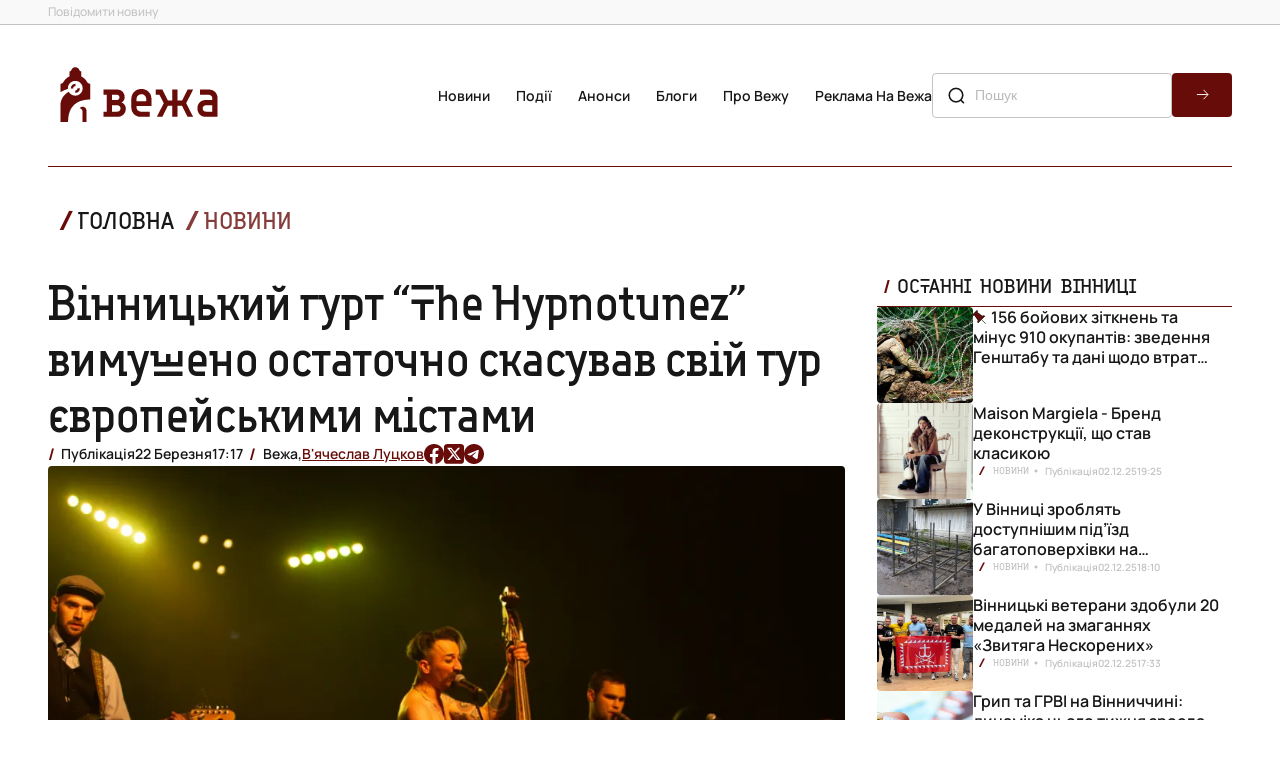

--- FILE ---
content_type: text/css
request_url: https://vezha.ua/wp-content/themes/vezha_os/assets/css/style.css?1763648530
body_size: 6983
content:
html {
  scroll-behavior: smooth;
}

:root {
  --red: #670c09;
  --red_1: #7c2d2a;
  --black: #171717;
  --black_1: #3a3a39;
  --white: #f7f4ef;
  --grey: #c3c3c3;

  --transition-dur-and-func: all 400ms cubic-bezier(0.4, 0, 0.2, 1);
}

@font-face {
  font-family: "Accuratist";
  src: url("../fonts/accuratist/Accuratist/Accuratist.woff") format("woff2"),
    url("../fonts/accuratist/Accuratist/Accuratist.woff") format("woff"),
    url("../fonts/accuratist/Accuratist//Accuratist.ttf") format("truetype");
  font-weight: normal;
  font-style: normal;
  font-display: swap;
}
@font-face {
  font-family: "Manrope";
  src: url("../fonts/Manrope/Manrope-VariableFont_wght.ttf") format("woff2"),
    url("../fonts/Manrope/Manrope-VariableFont_wght.woff") format("woff"),
    url("../fonts/Manrope/Manrope-VariableFont_wght.ttf") format("truetype");
  font-weight: 100 900;
  font-style: normal;
  font-display: swap;
}

*,
*::after,
*::before {
  box-sizing: border-box;
  padding: 0;
  margin: 0;
}

body {
  margin: 0;
  color: var(--black, #171717);
  font-style: normal;
  font-family: "Manrope", sans-serif;
}

html,
body {
  min-height: 100vh;
  margin: 0;
  display: flex;
  flex-direction: column;
}

main {
  flex-grow: 1;
}

main,
footer {
  overflow: hidden;
}

h1,
h2,
h3,
h4,
h5,
h6,
p,
ul,
li {
  padding: 0;
  margin: 0;
  list-style: none;
}

a,
button {
  cursor: pointer;
  text-decoration: none;
  font-family: inherit;
  color: inherit;
  background-color: transparent;
  border: none;
  padding: 0;
}

img {
  padding: 0;
  margin: 0;
}

.hidden-element {
  position: absolute;
  white-space: nowrap;
  width: 1px;
  height: 1px;
  overflow: hidden;
  border: 0;
  padding: 0;
  clip: rect(0 0 0 0);
  clip-path: inset(50%);
  margin: -1px;
}

.icon use {
  width: 100%;
  height: 100%;
}

.container {
  width: 100%;
  min-width: 320px;
  padding-left: 8px;
  padding-right: 8px;
  margin-left: auto;
  margin-right: auto;
}

/* MOBILE */
@media screen and (min-width: 375px) {
  .container {
    min-width: 375px;
    width: 100%;
    padding-left: 16px;
    padding-right: 16px;
  }
}

/* TABLET */
@media screen and (min-width: 768px) {
  .container {
    width: 768px;
    padding-left: 40px;
    padding-right: 40px;
  }
}

/* DESKTOP */
@media screen and (min-width: 1280px) {
  .container {
    width: 100%;
    min-width: 1280px;
    max-width: 1440px;
    padding-left: 48px;
    padding-right: 48px;
  }
}

/* FULL */
@media screen and (min-width: 1920px) {
  .container {
    width: 1920px;
    min-width: 1920px;
    max-width: 1920px;
    padding-left: 208px;
    padding-right: 208px;
  }
}

/* header */
.header {
  position: relative;
  z-index: 999;
  background: #fff;
}

.header.fixed {
  position: fixed;
  top: 0;
  left: 0;
  right: 0;
  z-index: 1000;
}

.header .header__top {
  display: none;
}

.header__top .container {
  display: flex;
  align-items: center;
  justify-content: space-between;
  /* margin-bottom: 8px; */
}

.container:has(.header__top-wrapper) {
  background: #f9f9f9;
  padding-top: 8px;
  padding-bottom: 8px;
}

.header__top-wrapper {
  display: flex;
  flex-direction: column;
  align-items: center;
  gap: 8px;
}

.header__top-link {
  color: var(--grey, #838383);
  font-size: 12px;
  font-weight: 500;
  line-height: 2;
}

/* .header__top-btn {
  display: inline-flex;
  padding: 4px 12px 4px 36px;
  justify-content: center;
  align-items: center;
  border-radius: 4px;
  background: var(--blue, #003f53);
  color: var(--white, #fff);
  font-size: 12px;
  font-weight: 400;
  line-height: 2;
  position: relative;
}

.header__top-btn::before {
  position: absolute;
  content: "";
  width: 16px;
  height: 16px;
  top: 8px;
  left: 16px;
  background-image: url(../images/patreon-logo.svg);
  background-repeat: no-repeat;
  background-size: contain;
  background-position: center center;
} */

.header .header__main {
  padding: 8px 0;
  /* border-bottom: 0.5px solid var(--red, #670c09); */
  background: #fff;
}

.header__main .container {
  display: flex;
  align-items: center;
  justify-content: space-between;
}

.header__main-logo {
  display: inline-block;
  width: 114px;
  height: auto;
  margin-right: auto;
}

.header__main-logo img {
  width: 100%;
}

.header__main .burger-btn {
  display: block;
}

.header__main .header__main-nav {
  display: none;
}

.header__main-list {
  display: flex;
  flex-direction: column;
  align-items: flex-start;
  gap: 24px;
  margin-bottom: 24px;
}

.header__main-list .header__main-item {
  color: var(--black, #171717);
  text-align: center;
  font-size: 16px;
  font-weight: 600;
  line-height: 24px; /* 150% */
  text-transform: capitalize;
  padding-left: 26px;
}

.container.burger-container .header__main-nav {
  padding-top: 32px;
  border-top: 0.5px solid var(--red, #670c09);
}

.burger-menu .header__main-list .header__main-item {
  padding-left: 26px;
  padding-right: 26px;
}

.burger-menu .header__top-wrapper {
  align-items: flex-start;
}

.header__main-list .header__main-item.active,
.header__main-list .header__main-item.current-menu-item,
.header__main-list .header__main-item.current_page_item,
.header__main-list .header__main-item:has(a[aria-current="page"]) {
  color: var(--red, #670c09);
  position: relative;
}

.header__main-list .header__main-item.active::before,
.header__main-list .header__main-item.current-menu-item::before,
.header__main-list .header__main-item.current_page_item::before,
.header__main-list .header__main-item:has(a[aria-current="page"])::before {
  position: absolute;
  content: "";
  width: 17.908px;
  height: 17.908px;
  top: 50%;
  left: 0;
  transform: translateY(-50%);
  background-image: url(../images/red-dot.svg);
  background-repeat: no-repeat;
  background-size: contain;
  background-position: center center;
}

.header__main-link {
  white-space: nowrap;
}

.header__main .search-form {
  display: none;
}

.search-form {
  display: flex;
  width: 100%;
  margin: 0 auto;
  max-width: 352px;
  gap: 8px;
  position: relative;
  margin-bottom: 32px;
}

.search-form .search-form-btn {
  border-radius: 4px;
  width: 60px;
  height: 44px;
  background-color: var(--red, #670c09);
  background-image: url(../images/forward-arrow.svg);
  background-repeat: no-repeat;
  background-size: 16px 16px;
  background-position: center center;
  transition: var(--transition-dur-and-func);
}
.search-form .search-form-btn:hover,
.search-form .search-form-btn:focus {
  background-color: var(--black_1, #3a3a39);
}

.search-form-input {
  flex-grow: 1;
  padding: 10px 14px 10px 42px;
  border-radius: 4px;
  border: 1px solid var(--grey, #c3c3c3);
  background: transparent;
  color: var(--blue, #003f53);
  font-family: "Nunito", sans-serif;
  font-size: 14px;
  font-weight: 500;
  line-height: 1.7;
  text-transform: capitalize;
}

.search-form-input::placeholder {
  opacity: 0.5;
}

.search-form::before {
  position: absolute;
  content: "";
  width: 20px;
  height: 20px;
  top: 50%;
  left: 14px;
  transform: translateY(-50%);
  background-image: url(../images/search-lg.svg);
  background-repeat: no-repeat;
  background-size: contain;
  background-position: center center;
}

.burger-menu {
  position: fixed;
  top: 0;
  bottom: 0;
  right: 0;
  left: 0;
  width: 100%;
  opacity: 0;
  visibility: hidden;
  transition: opacity 600ms ease-in-out, visibility 600ms ease-in-out;
  background-color: #fff;
  padding-top: 66px;
  display: flex;
  flex-direction: column;
  justify-content: space-between;
}

.burger-menu.active {
  opacity: 1;
  visibility: visible;
  z-index: 998;
  overflow: scroll;
}

.burger-icon path {
  transition: var(--transition-dur-and-func);
}

.burger-icon.active #line0 {
  opacity: 0;
}

.burger-icon.active #line1 {
  transform: rotate(45deg) translate(-0.5px, 7px);
  transform-origin: center;
}

.burger-icon.active #line2 {
  transform: rotate(-45deg) translate(0.5px, -7.5px);
  transform-origin: center;
}

.burger-menu__inner {
  margin-bottom: 8px;
}

.burger-menu__inner .container {
  border-top: 0.5px solid var(--red, #670c09);
}

.burger-menu__social-list {
  padding: 12px 72px 8px;
  display: flex;
  gap: 24px;
  width: 100%;
  align-items: center;
  justify-content: space-between;
}

.burger-menu__social-link {
  width: 20px;
  height: 20px;
  flex-shrink: 0;
  display: flex;
  align-items: center;
  justify-content: center;
}

.burger-menu__social-link a,
.burger-menu__social-link img,
.burger-menu__social-link .icon {
  width: 20px;
  height: 20px;
}

.burger-menu__social-list.fixed {
  display: none;
}

@media screen and (min-width: 768px) {
  .burger-menu.active .container.burger-container {
    display: flex;
    align-items: flex-start;
    justify-content: space-between;
  }
  .burger-menu.active .container.burger-container .header__main-nav {
    flex-grow: 1;
  }
  .burger-menu.active .container.burger-container form {
    margin: 0;
    padding-top: 32px;
    border-top: 0.5px solid var(--red, #670c09);
  }
  .burger-menu.active .search-form::before {
    top: calc(50% + 16px);
  }
  .burger-menu.active .burger-menu__social-list {
    justify-content: flex-end;
    padding: 12px 0 8px 0;
  }
}

.calendar-menu {
  position: fixed;
  top: 0;
  bottom: 0;
  right: 0;
  left: 0;
  width: 100%;
  opacity: 0;
  visibility: hidden;
  transition: opacity 600ms ease-in-out, visibility 600ms ease-in-out;
  background-color: #fff;
  padding-top: 66px;
  display: flex;
  flex-direction: column;
  justify-content: space-between;
}
.calendar-menu.active {
  opacity: 1;
  visibility: visible;
  z-index: 996;
  overflow: scroll;
}
.calendar-menu .news-section__calendar {
  display: flex;
  width: 100%;
  max-width: 352px;
  margin: 0 auto 32px auto;
}

@media screen and (min-width: 1280px) {
  .header .header__top {
    display: block;
    border-bottom: 1px solid var(--grey, #c3c3c3);
    background: #f9f9f9;
  }
  .header__top .container {
    margin: 0 auto;
  }
  .header__top-wrapper {
    flex-direction: row;
    gap: 102px;
  }
  .header .header__main {
    padding: 36px 0;
    border-bottom: none;
  }
  .header__main .container {
    gap: 24px;
  }
  .header__main-logo {
    width: 182px;
  }
  .header__main .burger-btn {
    display: none;
  }
  .header__main .header__main-nav {
    display: block;
  }
  .header__main-list {
    flex-direction: row;
    gap: 18px;
    margin-bottom: 0;
  }
  .header__main-list .header__main-item {
    font-size: 14px;
    line-height: 1.7;
  }
  .header__main .search-form {
    display: flex;
    max-width: 300px;
    margin: 0;
  }
  .burger-menu {
    display: none;
  }
  .burger-menu__social-list.fixed {
    display: flex;
    flex-direction: column;
    width: fit-content;
    gap: 24px;
    padding: 16px 12px;
    background: var(--grey, #c3c3c3);
    border-radius: 4px 0px 0px 4px;
    position: fixed;
    top: 50vh;
    transform: translateY(-50%);
    right: 0;
    z-index: 1000;
  }
  .burger-menu__social-link {
    width: 20px;
    height: 20px;
  }
}

@media screen and (min-width: 1440px) {
  .header__main .container {
    gap: 48px;
  }
}

@media screen and (min-width: 1920px) {
  .header__main-list {
    flex-direction: row;
    gap: 48px;
  }
  .search-form {
    max-width: 352px;
  }
  .burger-menu__social-list.fixed {
    padding: 16px 20px;
  }
}

/* general */
.section-title {
  position: relative;
  padding: 0 0 0 20px;
}
.latest__side-title.section-title {
  padding: 0 0 8px 20px;
  border-bottom: 0.5px solid var(--red, #670c09);
}
.section-title h2 {
  color: var(--black, #171717);
  font-family: "Accuratist", serif;
  font-size: 18px;
  font-style: normal;
  font-weight: 400;
  line-height: 23.94px; /* 133% */
  text-transform: uppercase;
  word-spacing: 5px;
}
.latest__side-title.section-title h2 {
  font-size: 16px;
  line-height: 24px; /* 150% */
  word-spacing: 5px;
}
.section-title::before {
  position: absolute;
  left: 6px;
  top: calc(50% - 4px);
  transform: translateY(-50%);
  content: "/";
  color: var(--red, #670c09);
  font-size: 18px;
  font-style: normal;
  font-weight: 700;
  line-height: 23.94px; /* 133% */
  text-transform: uppercase;
}
.section-link {
  display: flex;
  width: 100%;
  padding: 10px 16px;
  justify-content: center;
  align-items: center;
  align-self: stretch;
  border-radius: 6px;
  background: var(--red, #670c09);

  color: var(--white, #f7f4ef);
  text-align: center;
  font-size: 18px;
  font-style: normal;
  font-weight: 600;
  line-height: 19.98px; /* 111% */
  text-transform: uppercase;

  transition: var(--transition-dur-and-func);
}
.section-link:hover,
.section-link:focus {
  background: var(--black_1, #3a3a39);
}
@media screen and (min-width: 768px) {
  .section-title h2 {
    font-size: 20px;
    line-height: 20px; /* 100% */
  }
  .latest__side-title.section-title h2 {
    font-size: 16px;
    line-height: 24px; /* 150% */
  }
}
@media screen and (min-width: 1280px) {
  .section-title h2 {
    font-size: 24px;
    line-height: 24px; /* 100% */
    word-spacing: 6px;
  }
  .latest__side-title.section-title h2 {
    font-size: 20px;
    line-height: 24px; /* 120% */
    word-spacing: 6px;
  }
}

/* latest */
.latest {
  padding: 16px 0;
}
.latest .container {
  display: flex;
  flex-direction: column;
  gap: 40px;
}
.latest__side {
  display: flex;
  flex-direction: column;
  gap: 32px;
}
.latest__side-list {
  display: flex;
  width: 100%;
  margin: 0 auto;
  flex-direction: column;
  gap: 12px;
}
.latest__list-item:nth-child(n + 6) {
  display: none;
}
.latest__list-item {
  display: flex;
  padding-bottom: 13px;
  border-bottom: 0.5px solid var(--grey, #c3c3c3);
}
.latest__list-item-image {
  display: none;
}
.latest__list-item-content {
  display: flex;
  flex-direction: row-reverse;
  align-items: flex-start;
  gap: 9.8px;
}
.latest__list-item-text {
  overflow: hidden;
  text-overflow: ellipsis;
  font-size: 16px;
  font-weight: 600;
  line-height: 20px; /* 125% */
  display: -webkit-box;
  -webkit-line-clamp: 3;
  -webkit-box-orient: vertical;
  max-height: 60px;
}
.latest__list-item-data {
  display: flex;
  align-items: center;
}
.latest__data-tag {
  display: none;
}
.latest__data-time span {
  display: none;
}
.latest__data-time span.time {
  display: inline-flex;
  width: 40px;
  flex-shrink: 0;
  color: var(--red, #670c09);
  font-size: 16px;
  font-weight: 600;
  line-height: 1.3;
}
.pinned .latest__list-item-content > p > a {
  display: block;
  text-indent: 18px;
}
.pinned .latest__list-item-content {
  position: relative;
}
.pinned .latest__list-item-content::before {
  position: absolute;
  content: "";
  top: 1px;
  left: -3px;
  width: 18px;
  height: 18px;
  background-image: url(../images/red-pin.svg);
  background-repeat: no-repeat;
  background-size: contain;
}
.latest__slider {
  padding-bottom: 32px;
  border-bottom: 0.5px solid var(--red, #670c09);
  width: 100%;
  margin: 0 auto;
}
.swiper {
  height: 100%;
}
.latest__slider-list {
  width: 100%;
  min-height: 313px;
  aspect-ratio: 343/313;
}
.latest__slider-item {
  width: 100%;
  height: 100%;
  border-radius: 4px;
  overflow: hidden;
  padding: 144px 16px 97px 16px;
  position: relative;
  border-radius: 4px;
  display: flex !important;
  flex-direction: column;
  justify-content: flex-end;
}
.latest__slider-item img {
  position: absolute;
  top: 0;
  left: 0;
  width: 100%;
  height: 100%;
  object-fit: cover;
  object-position: center;
  object-position: center;
  z-index: -2;
}
.latest__slider-item::before {
  content: "";
  position: absolute;
  top: 0;
  bottom: 0;
  left: 0;
  right: 0;
  background-image: linear-gradient(
    180deg,
    rgba(34, 38, 47, 0) 0%,
    rgba(34, 38, 47, 0.78) 58.85%,
    #000 100%
  );
  z-index: -1;
}
.latest__slider-item::after {
  position: absolute;
  content: "";
  width: calc(100% - (16px * 2));
  height: 1px;
  bottom: 72.5px;
  right: 16px;
  background-color: #fff;
}
.latest__slider-title {
  color: var(--white, #f7f4ef);
  font-family: "Accuratist", serif;
  font-size: 20px;
  font-style: normal;
  font-weight: 400;
  line-height: 24px; /* 120% */
  overflow: hidden;
  text-overflow: ellipsis;
  display: -webkit-box;
  -webkit-line-clamp: 3;
  -webkit-box-orient: vertical;
  max-height: 72px;
}
.latest__slider-text {
  display: none;
}
.latest__slider-content {
  display: none;
}
.swiper-button-prev:after,
.swiper-rtl .swiper-button-next:after,
.swiper-button-next:after,
.swiper-rtl .swiper-button-prev:after {
  display: none;
}
.latest__swiper-btn.swiper-button-next,
.latest__swiper-btn.swiper-button-prev {
  color: #fff;
  cursor: pointer;
  position: absolute;
  height: 32px;
  top: calc(100% - 16px);
  z-index: 10;
  transform: translateY(-50%);
  user-select: none;
  display: flex;
  align-items: center;
  gap: 8px;
  font-size: 14px;
  font-weight: 500;
  line-height: 1.71;
  width: fit-content;
}
.latest__btn-arrow {
  border-radius: 50%;
  border: 1px solid var(--red, #670c09);
  width: 32px;
  height: 32px;
  background-image: url(../images/red-arrow.svg);
  background-repeat: no-repeat;
  background-size: 16px 16px;
  background-position: center center;
  background-color: rgba(247, 244, 239, 0.5);
  box-shadow: 0 0 8px rgba(0, 0, 0, 0.3);
}
.latest__swiper-btn.swiper-button-next {
  right: 16px;
}
.latest__swiper-btn.swiper-button-prev {
  left: 16px;
}
.latest__swiper-btn.swiper-button-prev .latest__btn-arrow {
  transform: rotate(-180deg);
}
.latest__slider-content {
  display: none;
  align-items: center;
  color: var(--white, #f7f4ef);
  font-size: 12px;
  font-weight: 600;
  line-height: 1.71;
}
.latest__slider-content .latest__slider-tag {
  text-transform: uppercase;
  padding-left: 20px;
  position: relative;
}
.latest__slider-content .latest__slider-tag::before {
  content: "/";
  position: absolute;
  left: 6px;
  top: 50%;
  transform: translateY(-50%);
  color: var(--red, #670c09);
  font-size: 16px;
  font-weight: 700;
  line-height: 1.5;
}
.latest__slider-time {
  display: flex;
  gap: 8px;
  padding: 0 16px;
  position: relative;
}
.latest__slider-time::before {
  position: absolute;
  content: "";
  width: 16px;
  height: 16px;
  top: 50%;
  left: 0;
  transform: translateY(-50%);
  background-image: url(../images/gray-dot.svg);
  background-repeat: no-repeat;
  background-size: contain;
  background-position: center center;
}
.latest__slider-time::after {
  position: absolute;
  content: "";
  width: 16px;
  height: 16px;
  top: 50%;
  right: 0;
  transform: translateY(-50%);
  background-image: url(../images/gray-dot.svg);
  background-repeat: no-repeat;
  background-size: contain;
  background-position: center center;
}
.latest__slider-author {
  display: flex;
  gap: 8px;
  padding-left: 20px;
  position: relative;
}
.latest__slider-author::before {
  content: "/";
  position: absolute;
  left: 6px;
  top: 50%;
  transform: translateY(-50%);
  color: var(--red, #670c09);
  font-size: 16px;
  font-weight: 700;
  line-height: 1.5;
}
.latest__slider-photo {
  display: flex;
  gap: 8px;
  padding-left: 20px;
  position: relative;
}
.latest__slider-photo::before {
  content: "/";
  position: absolute;
  left: 6px;
  top: 50%;
  transform: translateY(-50%);
  color: var(--red, #670c09);
  font-size: 16px;
  font-weight: 700;
  line-height: 1.5;
}

@media screen and (min-width: 460px) {
  .latest__slider-title {
    color: var(--white, #f7f4ef);
    font-size: 30px;
    font-weight: 400;
    line-height: 1.2;
    overflow: hidden;
    text-overflow: ellipsis;
    display: -webkit-box;
    -webkit-line-clamp: 4;
    -webkit-box-orient: vertical;
    max-height: 144px;
    margin: 0 0 8px 0;
  }
}

@media screen and (min-width: 768px) {
  .latest {
    padding: 20px 0 16px;
  }
  .latest .container {
    gap: 48px;
  }
  .latest__slider-item {
    padding-bottom: 100px;
    padding-left: 20px;
    padding-right: 20px;
  }
  .latest__slider-title {
    color: var(--white, #f7f4ef);
    font-size: 36px;
    font-weight: 400;
    line-height: 40px; /* 111.111% */
    overflow: hidden;
    text-overflow: ellipsis;
    display: -webkit-box;
    -webkit-line-clamp: 3;
    -webkit-box-orient: vertical;
    max-height: 173px;
  }
  .latest__slider-text {
    display: block;
    color: var(--white, #f7f4ef);
    font-size: 20px;
    font-weight: 500;
    line-height: 1.46;
    overflow: hidden;
    text-overflow: ellipsis;
    display: -webkit-box;
    -webkit-line-clamp: 2;
    -webkit-box-orient: vertical;
    max-height: 53px;
  }
  .latest__slider-item::after {
    width: calc(100% - (20px * 2));
    bottom: 80px;
    right: 20px;
  }
  .latest__swiper-btn.swiper-button-prev {
    top: calc(100% - 20px);
  }
  .latest__swiper-btn.swiper-button-next {
    right: 20px;
  }
  .latest__swiper-btn.swiper-button-prev {
    left: 20px;
  }
}

@media screen and (min-width: 1280px) {
  .latest {
    padding: 0 0 12px;
  }
  .latest .container {
    flex-direction: row-reverse;
    flex-wrap: nowrap;
    gap: 32px;
  }
  .latest .container > .latest__side,
  .news-page .container .latest__side,
  .container .latest__side {
    width: 355px;
  }
  .latest .container > .latest__slider {
    width: calc(100% - (32px + 355px));
  }
  .latest__side-list {
    gap: 32px;
  }
  .latest__side-list {
    overflow-y: scroll;
    overflow-x: hidden;
    max-height: 632px;
    height: 632px;
    gap: 38px;
  }
  .latest__side-list::-webkit-scrollbar {
    width: 2px;
  }
  .latest__side-list::-webkit-scrollbar-track {
    background: var(--grey, #c3c3c3);
  }
  .latest__side-list::-webkit-scrollbar-thumb {
    background-color: var(--red, #670c09);
  }
  .latest__list-item {
    padding-bottom: 0;
    border-bottom: none;
    gap: 10px;
  }
  .latest__list-item:nth-child(n + 6) {
    display: flex;
  }
  .latest__list-item-image {
    display: block;
    width: 96px;
    height: 96px;
    border-radius: 4px;
    object-fit: cover;
    object-position: center;
    overflow: hidden;
  }
  .latest__list-item-content {
    flex-direction: column;
    align-items: unset;
    gap: 12px;
    width: calc((100% - 96px) - 10px);
  }
  .latest__data-tag {
    display: block;
    color: var(--grey, #c3c3c3);
    font-family: "Accuratist", serif;
    font-size: 10px;
    font-weight: 400;
    line-height: 1.6;
    text-transform: uppercase;
    padding: 0 16px 0 20px;
    position: relative;
  }
  .latest__data-tag::before {
    content: "/";
    position: absolute;
    left: 6px;
    top: 50%;
    transform: translateY(-50%);
    color: var(--red, #670c09);
    font-size: 12px;
    font-weight: 700;
    line-height: 1.33;
  }
  .latest__data-tag::after {
    position: absolute;
    content: "";
    width: 16px;
    height: 16px;
    top: 50%;
    right: 1px;
    transform: translateY(-50%);
    background-image: url(../images/gray-dot.svg);
    background-repeat: no-repeat;
    background-size: contain;
    background-position: center center;
  }
  .latest__data-time {
    display: flex;
    align-items: center;
    gap: 4px;
  }
  .latest__data-time span,
  .latest__data-time span.time {
    display: block;
    color: var(--grey, #c3c3c3);
    font-size: 10px;
    font-weight: 600;
    line-height: 16px; /* 160% */
  }
  .latest__slider {
    padding-bottom: 56px;
    flex-grow: 1;
  }
  .latest__slider-list {
    width: 100%;
    height: 712px;
    aspect-ratio: unset;
  }
  .latest__slider-item {
    padding: 127px 20px 177px 96px;
  }
  .latest__slider-item::after {
    position: absolute;
    content: "";
    width: calc((100% - 96px) - 96px);
    height: 1px;
    bottom: 144px;
    right: 96px;
    background-color: #fff;
  }
  .latest__slider-title {
    font-size: 50px;
    line-height: 1.12;
    overflow: hidden;
    text-overflow: ellipsis;
    display: -webkit-box;
    -webkit-line-clamp: 4;
    -webkit-box-orient: vertical;
    max-width: 768px;
    max-height: 224px;
    margin: 48px 0;
  }
  .latest__slider-text {
    display: block;
    color: var(--white, #f7f4ef);
    font-size: 22px;
    font-weight: 500;
    line-height: 1.46;
    overflow: hidden;
    text-overflow: ellipsis;
    display: -webkit-box;
    -webkit-line-clamp: 2;
    -webkit-box-orient: vertical;
    max-width: 768px;
    max-height: 64px;
  }
  .latest__slider-content {
    display: flex;
  }
  .latest__swiper-btn.swiper-button-next,
  .latest__swiper-btn.swiper-button-prev {
    top: calc(100% - 56px);
  }
  .latest__swiper-btn.swiper-button-next {
    right: unset;
    left: 224px;
  }
  .latest__swiper-btn.swiper-button-prev {
    left: 96px;
  }
  .latest__slider-content {
    display: flex;
  }
}

@media screen and (min-width: 1440px) {
  .latest__slider-content {
    font-size: 14px;
  }
}

/* main-info  */
.main-info {
  padding: 0 0 16px;
}
.main-info .container {
  display: flex;
  flex-direction: column;
  gap: 16px;
}
.section__content-head {
  display: flex;
  align-items: center;
  justify-content: space-between;
  margin-bottom: 16px;
}
.section__content-title::before {
  content: "/";
  position: absolute;
  left: 6px;
  top: 50%;
  transform: translateY(-50%);
  color: var(--red, #670c09);
  font-size: 26px;
  font-weight: 700;
  line-height: 1;
}
.main-info__content-morelink {
  color: var(--red, #670c09);
  font-size: 14px;
  font-style: normal;
  font-weight: 600;
  line-height: 24px; /* 171.429% */
  padding-right: 20px;
  position: relative;
  width: fit-content;
}
.main-info__content-morelink:hover,
.main-info__content-morelink:focus {
  color: var(--black_1, #3a3a39);
}
.main-info__content-morelink::after {
  position: absolute;
  content: "";
  width: 16px;
  height: 16px;
  top: 50%;
  right: 0;
  transform: translateY(-50%);
  background-image: url(../images/red-arrow.svg);
  background-repeat: no-repeat;
  background-size: contain;
  background-position: center center;
}
.main-info__content-morelink:hover::after,
.main-info__content-morelink:focus::after {
  background-image: url(../images/gray-arrow.svg);
}
.main-info__list {
  display: flex;
  flex-direction: column;
  gap: 32px;
}
.main-info__list-item:nth-child(n + 4) {
  display: none;
}
.main-info__list-item.swiper-slide {
  display: flex;
  width: 100%;
  flex-direction: column;
}
.main-info__list-image {
  width: 100%;
  min-height: 366px;
  object-fit: cover;
  object-position: center;
  object-position: center;
  border-radius: 4px;
  overflow: hidden;
  margin: 0 auto;
  margin-bottom: 8px;
}
.main-info__list-info {
  display: flex;
  align-items: center;
  color: var(--grey, #c3c3c3);
  font-size: 10px;
  font-style: normal;
  font-weight: 600;
  line-height: 16px; /* 160% */
  margin-bottom: 8px;
}
.main-info__list-tag {
  text-transform: uppercase;
  padding-left: 20px;
  position: relative;
  color: var(--black, #171717);
  font-family: "Accuratist", serif;
  font-weight: 400;
  text-transform: uppercase;
}
.main-info__list-tag::before {
  content: "/";
  position: absolute;
  left: 6px;
  top: 50%;
  transform: translateY(-50%);
  color: var(--red, #670c09);
  font-size: 12px;
  font-weight: 700;
  line-height: 1.33;
}
.main-info__list-time {
  display: flex;
  align-items: center;
  gap: 4px;
  color: var(--grey, #c3c3c3);
  padding-left: 16px;
  position: relative;
}
.main-info__list-time::after {
  position: absolute;
  content: "";
  width: 16px;
  height: 16px;
  top: 50%;
  left: 0;
  transform: translateY(-50%);
  background-image: url(../images/gray-dot.svg);
  background-repeat: no-repeat;
  background-size: contain;
  background-position: center center;
}
.main-info__list-title {
  font-size: 20px;
  font-weight: 600;
  line-height: 24px; /* 120% */
  overflow: hidden;
  text-overflow: ellipsis;
  display: -webkit-box;
  -webkit-line-clamp: 3;
  -webkit-box-orient: vertical;
  max-height: 72px;
}

@media screen and (min-width: 768px) {
  .main-info__list {
    display: flex;
    flex-direction: row;
    flex-wrap: wrap;
    gap: 32px 20px;
  }
  .main-info__list-item:nth-child(n + 4) {
    display: initial;
  }
  .main-info__list-item:nth-child(n + 5) {
    display: none;
  }
  .main-info__list-item.swiper-slide {
    width: calc((100% - 20px) / 2);
  }
}

@media screen and (min-width: 1280px) {
  .main-info {
    padding: 12px 0 28px;
  }
  .main-info .container {
    flex-direction: row;
  }
  .section__content-head {
    justify-content: flex-start;
    gap: 40px;
    margin-bottom: 32px;
  }
  .section__content-title {
    font-size: 24px;
    line-height: 1;
    padding-left: 28px;
  }
  .main-info__content {
    width: 100%;
  }
  .main-info__list {
    flex-wrap: unset;
    gap: unset;
  }
  .main-info__list-item:nth-child(n + 5) {
    display: flex;
  }
  .main-info__list-item {
    max-width: 352px;
    width: calc((100% - (32px * 3)) / 4);
    margin: 0;
  }
  .main-info__list-image {
    width: 100%;
    min-height: 366px;
    border-radius: 4px;
    overflow: hidden;
    margin: 0 auto;
    margin-bottom: 16px;
  }
  .main-info__list-info {
    margin-bottom: 16px;
  }
  .main-info__swiper-btn.swiper-button-next-main,
  .main-info__swiper-btn.swiper-button-prev-main,
  .main-info__swiper-btn.swiper-button-next-blogs,
  .main-info__swiper-btn.swiper-button-prev-blogs {
    color: #fff;
    cursor: pointer;
    position: absolute;
    height: 32px;
    top: 180px;
    z-index: 10;
    transform: translateY(-50%);
    user-select: none;
    display: flex;
    align-items: center;
    gap: 8px;
    font-size: 14px;
    font-weight: 500;
    line-height: 1.71;
    width: fit-content;
  }
  .main-info__btn-arrow {
    border-radius: 50%;
    border: 1px solid var(--red, #670c09);
    width: 32px;
    height: 32px;
    background-color: rgba(255, 255, 255, 0.1);
    background-image: url(../images/red-arrow.svg);
    background-repeat: no-repeat;
    background-size: 16px 16px;
    background-position: center center;
    background-color: rgba(247, 244, 239, 0.5);
    box-shadow: 0 0 8px rgba(0, 0, 0, 0.3);
  }
  .main-info__swiper-btn.swiper-button-next-main,
  .main-info__swiper-btn.swiper-button-next-blogs {
    right: 24px;
  }
  .main-info__swiper-btn.swiper-button-prev-main,
  .main-info__swiper-btn.swiper-button-prev-blogs {
    left: 24px;
  }
  .main-info__swiper-btn.swiper-button-prev-main .main-info__btn-arrow,
  .main-info__swiper-btn.swiper-button-prev-blogs .main-info__btn-arrow {
    transform: rotate(-180deg);
  }
}

/* announcements */
.announcements {
  padding: 16px 0 32px;
}
.announcements .announcements-content {
  border-top: 0.5px solid var(--red, #670c09);
}
.announcements .section__content-head {
  padding-top: 16px;
}
.announcements-content {
  width: 100%;
}
.announcements-content__list {
  width: 100%;
}
.announcements-content__list-card:nth-child(n + 2) {
  display: none;
}
.announcements-content__list-card {
  position: relative;
  display: flex;
  width: 100%;
  aspect-ratio: 343/366;
  overflow: hidden;
  flex-direction: column;
  justify-content: flex-end;
  border-radius: 4px;
  padding: 16px;
}
.announcements-content__list-card img {
  position: absolute;
  top: 0;
  left: 0;
  width: 100%;
  height: 100%;
  object-fit: cover;
  object-position: center;
  object-position: center;
  z-index: -2;
}
.announcements-content__list-card::before {
  content: "";
  position: absolute;
  top: 0;
  bottom: 0;
  left: 0;
  right: 0;
  background-image: linear-gradient(
    180deg,
    rgba(34, 38, 47, 0) 0%,
    rgba(34, 38, 47, 0.78) 58.85%,
    #000 100%
  );
  z-index: -1;
}
.announcements-content__list-card-info {
  display: flex;
  flex-direction: column;
  gap: 8px;
  color: var(--white, #f7f4ef);
}
.announcements-content__list-card-tag {
  font-family: "Accuratist", serif;
  font-size: 14px;
  font-weight: 400;
  line-height: 24px; /* 171.429% */
  text-transform: uppercase;
  position: relative;
  padding-left: 20px;
}
.announcements-content__list-card-tag::before {
  content: "/";
  position: absolute;
  left: 6px;
  top: 50%;
  transform: translateY(-50%);
  color: var(--red, #670c09);
  font-size: 16px;
  font-weight: 700;
  line-height: 24px; /* 150% */
  text-transform: uppercase;
}
.announcements-content__list-card-info h3 {
  font-size: 20px;
  font-weight: 600;
  line-height: 24px; /* 120% */
  overflow: hidden;
  text-overflow: ellipsis;
  display: -webkit-box;
  -webkit-line-clamp: 3;
  -webkit-box-orient: vertical;
  max-height: 72px;
}
.announcements .news-section__calendar,
.news-page .news-section__calendar,
.calendar-menu .news-section__calendar {
  display: none;
  flex-direction: column;
  justify-content: space-between;
  margin: 0;
  margin-left: auto;
  width: 355px;
}
.announcements .news-section__calendar-head,
.news-page .news-section__calendar-head,
#calendar-menu .news-section__calendar-head {
  color: var(--black, #171717);
  font-family: "Accuratist", serif;
  font-size: 16px;
  line-height: 20px; /* 125% */
  text-transform: uppercase;
  position: relative;
  margin-top: 28px;
  padding-left: 20px;
  word-spacing: 6px;
}
#calendar-menu .news-section__calendar-head {
  font-size: 20px;
  line-height: 24px; /* 120% */
  margin-top: 20px;
  margin-bottom: 24px;
}
.announcements .news-section__calendar-head ::before,
.news-page .news-section__calendar-head ::before,
#calendar-menu .news-section__calendar-head ::before {
  content: "/";
  position: absolute;
  left: 6px;
  top: 50%;
  transform: translateY(-50%);
  color: var(--red, #670c09);
  font-size: 18px;
  font-weight: 700;
  line-height: 23.94px; /* 133% */
  text-transform: uppercase;
}
.announcements .news-section__calendar-wrapper,
.news-page .news-section__calendar-wrapper,
#calendar-menu .news-section__calendar-wrapper {
  height: 531px;
  border-radius: 4px;
  background: var(--black_1, #3a3a39);
  padding: 17px 24px;
}

@media screen and (min-width: 768px) {
  .announcements {
    padding: 24px 0 48px;
  }
  .announcements .section__content-head {
    padding-top: 20px;
    margin-bottom: 20px;
  }
  .announcements-content__list-card {
    aspect-ratio: 706/531;
    padding: 72px 72px 32px 32px;
  }
  .announcements-content__list-card-info {
    gap: 20px;
  }
  .announcements-content__list-card-info h3 {
    font-size: 24px;
    line-height: 24px; /* 100% */
    -webkit-line-clamp: 2;
    max-height: 48px;
  }
}

@media screen and (min-width: 1280px) {
  .announcements {
    padding: 28px 0;
  }
  .announcements .section__content-head {
    padding-top: 24px;
    margin-bottom: 24px;
  }
  .announcements-content {
    display: flex;
    gap: 32px;
  }
  .announcements-content__list-wrapper {
    width: calc(100% - (32px + 355px));
  }
  .announcements-content__list {
    display: flex;
    gap: 32px;
  }
  .announcements-content__list-card:nth-child(n + 2) {
    display: flex;
  }
  .announcements-content__list-card:nth-child(n + 3) {
    display: none;
  }
  .announcements-content__list-card {
    width: calc((100% - 32px) / 2);
    aspect-ratio: 464/531;
    padding: 72px 32px;
  }
  .announcements-content__list-card-info h3 {
    font-size: 28px;
    line-height: 34px; /* 120% */
    -webkit-line-clamp: 2;
    max-height: 72px;
  }
  .announcements .news-section__calendar,
  .news-page .news-section__calendar,
  #calendar-menu .news-section__calendar {
    display: flex;
  }
}

#calendar,
#calendar-mob {
  color: white !important;
  height: 100%;
  position: relative;
}
#calendar .selected-date .fc-daygrid-day-frame.fc-scrollgrid-sync-inner,
#calendar-mob .selected-date .fc-daygrid-day-frame.fc-scrollgrid-sync-inner {
  border-radius: 4px;
  background: var(--red, #670c09);
}
#calendar .fc-day-future,
#calendar-mob .fc-day-future {
  pointer-events: none;
  opacity: 0.5;
}
#calendar .fc-toolbar-title,
#calendar-mob .fc-toolbar-title {
  color: var(--white, #f7f4ef);
  text-align: center;
  font-size: 16px;
  font-weight: 600;
  line-height: 1.5;
  text-transform: uppercase;
}
#calendar .fc-scrollgrid.fc-scrollgrid-liquid,
#calendar-mob .fc-scrollgrid.fc-scrollgrid-liquid {
  width: 304px;
}
#calendar table,
#calendar th,
#calendar td,
#calendar tr,
#calendar-mob table,
#calendar-mob th,
#calendar-mob td,
#calendar-mob tr {
  border: none;
}
th,
td,
tr {
  width: 40px;
  height: 40px;
  min-height: 40px;
  max-height: 40px;
  text-align: center !important;
  vertical-align: middle !important;
}
.fc-daygrid-day-top {
  text-align: center;
  align-items: center;
  justify-content: center;
}
.fc .fc-daygrid-body-unbalanced .fc-daygrid-day-events {
  min-height: unset !important;
}
.fc .fc-daygrid-day-frame {
  min-height: unset !important;
}
.fc .fc-daygrid-day.fc-day-today {
  background-color: transparent;
}
.fc
  .fc-daygrid-day.fc-day-today
  .fc-daygrid-day-frame.fc-scrollgrid-sync-inner {
  border-radius: 4px !important;
  border: 1px solid var(--white, #f7f4ef) !important;
}
.fc .fc-daygrid-day .fc-daygrid-day-frame.fc-scrollgrid-sync-inner {
  height: 40px;
}
.fc .fc-daygrid-day.fc-day-today {
  background-color: transparent;
}
.fc .fc-daygrid-day-top {
  margin-top: 7px;
}
.fc .fc-highlight {
  background: transparent;
  border-radius: 4px !important;
  border: 1px solid var(--white, #f7f4ef) !important;
}
.fc .fc-today-button.fc-button.fc-button-primary {
  position: absolute;
  right: 0;
  top: 40px;
  width: 116px !important;
  height: 40px;

  color: var(--white, #f7f4ef);
  font-size: 16px;
  font-weight: 400;
  line-height: 1.524px;
  text-transform: capitalize;
  opacity: 0.2;

  display: flex;
  width: 116px;
  height: 40px;
  padding: 10px 16px;
  justify-content: center;
  align-items: center;
  border: none;
  border-radius: 0;
  border-bottom: 2px solid rgba(255, 255, 255, 0.2);
  background: var(--black_1, #3a3a39);
}
.fc .fc-selectedDayDisplay-button.fc-button.fc-button-primary {
  position: absolute;
  left: 0;
  top: 40px;
  width: 160px !important;
  height: 40px;

  color: var(--white, #f7f4ef);
  font-size: 16px;
  font-weight: 400;
  line-height: 1.524px;
  opacity: 1;

  display: flex;
  width: 116px;
  height: 40px;
  padding: 10px 16px;
  justify-content: center;
  align-items: center;
  border: none;
  border-radius: 0;
  border-bottom: 2px solid var(--white, #f7f4ef);
  background: var(--black_1, #3a3a39);
}
.fc .fc-toolbar.fc-header-toolbar {
  margin-bottom: 2.8em;
  position: relative;
}

.fc .fc-toolbar.fc-header-toolbar .fc-toolbar-chunk:has(h2) {
  position: absolute;
  width: 100%;
  left: 50%;
  top: 50%;
  transform: translate(-50%, -50%);
}

.fc .fc-toolbar.fc-header-toolbar .fc-toolbar-chunk:has(.fc-prev-button),
.fc .fc-toolbar.fc-header-toolbar .fc-toolbar-chunk:has(.fc-next-button) {
  position: relative;
  z-index: 2;
}

.fc .fc-prev-button.fc-button,
.fc .fc-next-button.fc-button {
  background: var(--black_1, #3a3a39);
}

/* photo-reports */
.photo-reports {
  background: var(--black_1, #3a3a39);
  padding: 20px 0;
}
.photo-reports .section__content-head {
  padding-bottom: 20px;
  border-bottom: 0.5px solid var(--white, #f7f4ef);
  margin-bottom: 20px;
}
.photo-reports .section-title h2,
.photo-reports .main-info__content-morelink {
  color: var(--white, #f7f4ef);
}
.photo-reports .main-info__content-morelink::after {
  background-image: url(../images/forward-arrow.svg);
}
.photo-reports__list {
  padding-bottom: 56px;
}
.photo-reports__list-item {
  position: relative;
  display: flex !important;
  width: 100%;
  aspect-ratio: 343/366;
  overflow: hidden;
  flex-direction: column;
  justify-content: flex-end;
  border-radius: 4px;
  padding: 16px;
}
.photo-reports__item-img {
  position: absolute;
  top: 0;
  left: 0;
  width: 100%;
  height: 100%;
  object-fit: cover;
  object-position: center;
  object-position: center;
  z-index: -2;
}
.photo-reports__list-item::before {
  content: "";
  position: absolute;
  top: 0;
  bottom: 0;
  left: 0;
  right: 0;
  background-image: linear-gradient(
    180deg,
    rgba(34, 38, 47, 0) 0%,
    rgba(34, 38, 47, 0.78) 58.85%,
    #000 100%
  );
  z-index: -1;
}
.photo-reports__item-tag {
  font-family: "Accuratist", serif;
  color: var(--white, #f7f4ef);
  font-size: 14px;
  font-weight: 600;
  line-height: 1.71;
  text-transform: uppercase;
  padding-left: 20px;
  position: relative;
  margin-bottom: 8px;
}
.photo-reports__item-tag::before {
  content: "/";
  position: absolute;
  left: 6px;
  top: 50%;
  transform: translateY(-50%);
  color: var(--red, #670c09);
  font-size: 16px;
  font-weight: 700;
  line-height: 1.5;
}
.photo-reports__item-title {
  color: var(--white, #f7f4ef);
  font-size: 20px;
  font-weight: 600;
  line-height: 24px; /* 120% */
  overflow: hidden;
  text-overflow: ellipsis;
  display: -webkit-box;
  -webkit-line-clamp: 3;
  -webkit-box-orient: vertical;
  max-height: 71px;
}
.photo-reports__swiper-btn.swiper-button-next2,
.photo-reports__swiper-btn.swiper-button-prev2 {
  color: #fff;
  cursor: pointer;
  position: absolute;
  height: 32px;
  top: calc(100% - 20px);
  z-index: 10;
  transform: translateY(-50%);
  user-select: none;
  display: flex;
  align-items: center;
  gap: 8px;
  font-size: 14px;
  font-weight: 500;
  line-height: 1.71;
  width: fit-content;
}
.photo-reports__btn-arrow {
  border-radius: 50%;
  border: 1px solid var(--red, #670c09);
  width: 32px;
  height: 32px;
  background-image: url(../images/red-arrow.svg);
  background-repeat: no-repeat;
  background-size: 16px 16px;
  background-position: center center;
  background-color: rgba(247, 244, 239, 0.5);
  box-shadow: 0 0 8px rgba(0, 0, 0, 0.3);
}
.photo-reports__swiper-btn.swiper-button-next2 {
  right: 0;
}
.photo-reports__swiper-btn.swiper-button-prev2 {
  left: 0;
}
.photo-reports__swiper-btn.swiper-button-prev2 .photo-reports__btn-arrow {
  transform: rotate(-180deg);
}

@media screen and (min-width: 768px) {
  .photo-reports__list-item {
    padding: 32px 20px;
    aspect-ratio: 706/380;
  }
  .photo-reports__item-title {
    font-size: 24px;
    line-height: 24px; /* 100% */
  }
}

@media screen and (min-width: 1280px) {
  .photo-reports {
    background: #fff;
    padding: 28px 0;
  }
  .photo-reports .section__content-head {
    padding-bottom: 40px;
    margin-bottom: 40px;
  }
  .photo-reports__inner {
    border-radius: 4px;
    background: var(--black_1, #3a3a39);
    padding: 40px 0 56px 96px;
  }
  .photo-reports .swiper {
    max-width: 1408px;
  }
  .photo-reports__list {
    padding-bottom: 84px;
  }
  .photo-reports__list-item {
    min-height: 502px;
    border-radius: 4px;
  }
  .photo-reports__item-title {
    font-size: 28px;
    font-weight: 600;
    line-height: 1;
    max-height: 84px;
  }
  .photo-reports__swiper-btn.swiper-button-next2 {
    right: unset;
    left: 128px;
  }
  .photo-reports__item-tag {
    margin-bottom: 32px;
  }
}

.blogs {
  padding: 32px 0;
}
.blogs .section__content-head {
  padding-top: 16px;
  margin-bottom: 16px;
  border-top: 0.5px solid var(--red, #670c09);
}
@media screen and (min-width: 768px) {
  .blogs {
    padding: 48px 0;
  }
  .blogs .section__content-head {
    padding-top: 20px;
    margin-bottom: 20px;
  }
}
@media screen and (min-width: 1280px) {
  .blogs {
    padding: 28px 0;
  }
  .blogs .section__content-head {
    padding-top: 24px;
    margin-bottom: 24px;
  }
}

/* video-section */

.video-section {
  background: var(--black_1, #3a3a39);
  padding: 20px 0;
}
.video-section .section__content-head {
  padding-bottom: 20px;
  border-bottom: 0.5px solid var(--white, #f7f4ef);
  margin-bottom: 20px;
}
.video-section .section-title h2,
.video-section .main-info__content-morelink {
  color: var(--white, #f7f4ef);
}
.video-section .main-info__content-morelink::after {
  background-image: url(../images/forward-arrow.svg);
}
.video-section__content {
  display: flex;
  flex-direction: column;
  gap: 12px;
}
.video-section__content-video {
  width: 100%;
  border-radius: 4.17px;
  overflow: hidden;
  aspect-ratio: 343/193;
}
.video-section__content-text-title {
  color: var(--white, #f7f4ef);
  font-family: "Accuratist", serif;
  font-size: 20px;
  font-weight: 400;
  line-height: 24px; /* 120% */
  overflow: hidden;
  text-overflow: ellipsis;
  display: -webkit-box;
  -webkit-line-clamp: 3;
  -webkit-box-orient: vertical;
  max-height: 71px;
}
.video-section__content-text-text {
  display: none;
}
.video-section__list {
  display: none;
}
@media screen and (min-width: 768px) {
  .video-section__content-video {
    aspect-ratio: 706/366;
  }
  .video-section__content {
    gap: 20px;
  }
  .video-section__content-text-title {
    font-size: 24px;
  }
}
@media screen and (min-width: 1280px) {
  .video-section {
    background: #fff;
    padding: 28px 0 0;
  }
  .video-section .section__content-head {
    padding-bottom: 40px;
    margin-bottom: 40px;
  }
  .video-section__inner {
    border-radius: 4px;
    background: var(--black_1, #3a3a39);
    padding: 40px 96px;
  }
  .video-section .swiper {
    max-width: 1408px;
  }
  .video-section__content {
    padding-bottom: 40px;
    flex-direction: row-reverse;
    gap: 13px;
    max-width: 100%;
    margin: 0;
    margin-bottom: 40px;
    border-bottom: 0.5px solid var(--white, #f7f4ef);
  }
  .video-section__content-video {
    border-radius: 8px;
    width: calc((100% - 13px) / 2);
    height: 370px;
  }
  .video-section__content-text {
    display: flex;
    flex-direction: column;
    justify-content: space-between;
    gap: 24px;
    width: calc((100% - 13px) / 2);
  }
  .video-section__content-text-title {
    font-size: 34px;
    line-height: 46px; /* 135.294% */
    -webkit-line-clamp: 4;
    max-height: 192px;
  }
  .video-section__content-text-text {
    display: block;
    color: var(--white, #f7f4ef);
    font-size: 18px;
    line-height: 1.78;
    overflow: hidden;
    text-overflow: ellipsis;
    display: -webkit-box;
    -webkit-line-clamp: 5;
    -webkit-box-orient: vertical;
    max-height: 160px;
  }
  .video-section__list {
    display: flex;
    gap: 32px;
  }
  .video-section__list-item {
    border-radius: 4px;
    overflow: hidden;
    width: calc((100% - (32px * 3)) / 4);
    max-width: 304px;
    height: 172.056px;
    position: relative;
    display: flex;
    flex-direction: column;
    justify-content: flex-end;
    padding: 18px;
  }
  .video-section__list-item:nth-child(n + 5) {
    display: none;
  }
  .video-section__list-item-img {
    position: absolute;
    top: 0;
    left: 0;
    width: 100%;
    height: 100%;
    object-fit: cover;
    object-position: center;
    object-position: center;
    z-index: 0;
  }
  .video-section__list-item::before {
    content: "";
    position: absolute;
    top: 0;
    bottom: 0;
    left: 0;
    right: 0;
    background-image: linear-gradient(
      180deg,
      rgba(34, 38, 47, 0) 0%,
      rgba(34, 38, 47, 0.78) 58.85%,
      #000 100%
    );
    z-index: 1;
  }
  .video-section__item-tag {
    margin-top: auto;
    color: var(--white, #f7f4ef);
    font-size: 10px;
    font-weight: 600;
    line-height: 1.6;
    text-transform: uppercase;
    padding-left: 17px;
    position: relative;
    z-index: 2;
    margin-bottom: 16px;
  }
  .video-section__item-tag::before {
    content: "/";
    position: absolute;
    left: 7px;
    top: 50%;
    transform: translateY(-50%);
    color: var(--red, #670c09);
    font-size: 10px;
    font-weight: 600;
    line-height: 1.6;
  }
  .video-section__item-title {
    color: var(--white, #f7f4ef);
    font-size: 14px;
    font-weight: 600;
    line-height: 1.14;
    overflow: hidden;
    text-overflow: ellipsis;
    display: -webkit-box;
    -webkit-line-clamp: 3;
    -webkit-box-orient: vertical;
    max-height: 48px;
    position: relative;
    z-index: 2;
  }
}

/* footer */
footer {
  height: 120px;
  margin-top: 60px;
  padding: 10px 0;
  background: var(--red, #670c09);
}
/* main:has(.not-found) ~ footer {
  margin-top: 0;
} */
main:has(.not-found) .not-found__wrapper img {
  margin-top: 60px;
}
footer .container {
  height: 100%;
}
.footer__inner {
  display: flex;
  height: 100%;
  flex-direction: column;
  align-items: center;
  justify-content: space-between;
  gap: 16px;
}
.mob-logo-image {
  display: block;
  width: 116px;
  height: 28px;
}
.desc-logo-image {
  display: none;
}
.footer__inner-list {
  display: flex;
  align-items: center;
  gap: 24px;
  order: -1;
}
.footer__inner-link {
  width: 20px;
  height: 20px;
  display: flex;
  align-items: center;
  justify-content: center;
}
.footer__inner-link a,
.footer__inner-link img,
.footer__inner-link .icon {
  width: 20px;
  height: 20px;
}
.footer__text {
  color: var(--white, #f7f4ef);
  order: -1;
  width: 100%;
  font-size: 10px;
  line-height: 10px; /* 100% */
  text-align: center;
}

@media screen and (min-width: 768px) {
  footer {
    height: 44px;
    margin-top: 70px;
  }
  main:has(.not-found) .not-found__wrapper img {
    margin-top: 70px;
  }
  .footer__inner {
    display: flex;
    flex-direction: row;
  }
  .footer__inner-list {
    order: unset;
  }
  .footer__text {
    order: unset;
    font-size: 12px;
    line-height: 12px; /* 100% */
  }
}

@media screen and (min-width: 1280px) {
  footer {
    height: 56px;
    margin-top: 80px;
    padding: 4px 0;
  }
  main:has(.not-found) .not-found__wrapper img {
    margin-top: unset;
  }
  .mob-logo-image {
    display: none;
  }
  .desc-logo-image {
    display: block;
    width: 282px;
    height: 48px;
  }
  .footer__inner-list {
    gap: 24px;
  }
  .footer__text {
    padding-top: 0;
    order: 0;
    width: fit-content;
    text-align: left;
    font-size: 16px;
    line-height: 16px; /* 100% */
  }
}
.not-found > div {
  display: flex;
  flex-direction: column;
  align-items: center;
  justify-content: center;
}
.not-found__wrapper {
  display: flex;
  width: 100%;
  flex-direction: column;
  align-items: center;
  justify-content: center;
  flex-grow: 1;
  gap: 24px;
  min-height: 50vh;
  text-align: center;
  border-top: 1px solid var(--red, #670c09);
}
.not-found h1 {
  color: var(--black, #171717);
  font-size: 16px;
  font-weight: 700;
  line-height: 32px; /* 200% */
}
.not-found a {
  display: flex;
  width: 100%;
  max-width: 355px;
  padding: 10px 16px;
  justify-content: center;
  align-items: center;
  border-radius: 6px;
  background: var(--red, #670c09);
  color: #fff;
  text-align: center;
  font-size: 17px;
  font-weight: 600;
  line-height: 19.98px; /* 117.529% */
  text-transform: uppercase;
  transition: var(--transition-dur-and-func);
}
.not-found a:hover,
.not-found a:focus {
  background: var(--black_1, #3a3a39);
}
.not-found img {
  width: 244px;
  height: 160px;
}
@media screen and (min-width: 768px) {
  .not-found__wrapper {
    gap: 32px;
  }
  .not-found h1 {
    font-size: 17px;
    line-height: 32px; /* 188.235% */
  }
  .not-found img {
    width: 354px;
    height: 228px;
  }
}
@media screen and (min-width: 1280px) {
  .not-found__wrapper {
    gap: 40px;
  }
  .not-found h1 {
    font-size: 18px;
    line-height: 32px; /* 177.778% */
  }
  .not-found a {
    font-size: 18px;
  }
  .not-found img {
    width: 530px;
    height: 342px;
  }
}


--- FILE ---
content_type: text/css
request_url: https://vezha.ua/wp-content/themes/vezha_os/assets/css/category-novini.css?1762943079
body_size: 1877
content:
.news-page {
  padding-top: 12px;
}
.news-page__breadcrumbs {
  color: var(--black, #171717);
  font-family: "Accuratist", serif;
  font-size: 18px;
  font-weight: 400;
  line-height: normal;
  text-transform: uppercase;
  padding-top: 20px;
  border-top: 1px solid var(--red, #670c09);
  display: flex;
  align-items: center;
  row-gap: 8px;
  flex-wrap: wrap;
  width: 100%;
  margin-bottom: 20px;
}
.news-page__breadcrumbs-wrapper {
  display: flex;
}
.news-page__breadcrumbs-wrapper .current {
  color: var(--red, #670c09);
  font-weight: 400;
}
.news-page__breadcrumbs-categori.tag-data-page {
  margin-right: 16px;
}
.news-page__breadcrumbs-categori {
  padding-left: 20px;
  position: relative;
}
.news-page__breadcrumbs-categori::before {
  content: "/";
  position: absolute;
  left: 6px;
  top: 50%;
  transform: translateY(-50%);
  color: var(--red, #670c09);
  font-size: 26px;
  font-weight: 700;
  line-height: 1;
}
.news-page__breadcrumbs-tag {
  color: var(--red, #670c09);
}
.news-page__breadcrumbs-button {
  color: var(--black, #171717);
  font-family: "Manrope", sans-serif;
  font-size: 16px;
  font-weight: 400;
  line-height: 24px; /* 150% */
  padding-right: 28px;
  position: relative;
  margin-left: auto;
}
.news-page__breadcrumbs-button::before {
  position: absolute;
  content: "";
  top: 50%;
  right: 0;
  transform: translateY(-50%);
  width: 24px;
  height: 24px;
  background-image: url(../images/calendar-check.svg);
  background-repeat: no-repeat;
}
.news-page__main-list {
  display: flex;
  flex-direction: column;
  gap: 20px;
  margin-bottom: 20px;
}
.news-page__main-item:nth-child(n + 3) {
  display: none;
}
.news-page__main-item {
  width: 100%;
  display: flex;
  flex-direction: column;
  position: relative;
}
.badge {
  position: absolute;
  top: 0;
  left: 0;
  display: inline-flex;
  gap: 8px;
  padding: 8px 12px;
  justify-content: center;
  align-items: center;
  border-radius: 4px;
  background: var(--red, #670c09);
  color: #fff;
  font-size: 14px;
  font-weight: 400;
  line-height: 22px; /* 157.143% */
  text-transform: uppercase;
}
.news-page__main-item-img {
  width: 100%;
  min-height: 343px;
  object-fit: cover;
  object-position: center;
  object-position: center;
  border-radius: 4px;
  overflow: hidden;
  margin-bottom: 8px;
}
.news-page__main-item-text {
  display: flex;
  align-items: center;
  color: var(--black, #171717);
  font-size: 12px;
  font-style: normal;
  font-weight: 600;
  line-height: 24px; /* 200% */
  margin-bottom: 8px;
}
.news-page__main-item-time {
  display: flex;
  gap: 4px;
  padding-left: 12px;
  position: relative;
}
.news-page__main-item-time::before {
  content: "/";
  position: absolute;
  left: 2px;
  top: 50%;
  transform: translateY(-50%);
  color: var(--red, #670c09);
  font-size: 16px;
  font-weight: 700;
  line-height: 1.5;
}
.news-page__main-item-author {
  display: flex;
  align-items: center;
  gap: 4px;
  padding-left: 20px;
  position: relative;
}
.news-page__main-item-author span {
  color: var(--red, #670c09);
  text-decoration-line: underline;
}
.news-page__main-item-author::before {
  content: "/";
  position: absolute;
  left: 6px;
  top: 50%;
  transform: translateY(-50%);
  color: var(--red, #670c09);
  font-size: 16px;
  font-weight: 700;
  line-height: 1.5;
}
.news-page__main-item-title {
  font-family: "Accuratist", serif;
  font-size: 22px;
  font-weight: 400;
  line-height: 24px; /* 109.091% */
  overflow: hidden;
  text-overflow: ellipsis;
  display: -webkit-box;
  -webkit-line-clamp: 3;
  -webkit-box-orient: vertical;
  max-height: 72px;
  margin-bottom: 8px;
}
.calendar-menu {
  position: fixed;
  top: 0;
  bottom: 0;
  right: 0;
  left: 0;
  width: 100%;
  opacity: 0;
  visibility: hidden;
  transition: opacity 600ms ease-in-out, visibility 600ms ease-in-out;
  background-color: #fff;
  padding-top: 66px;
  display: flex;
  flex-direction: column;
  justify-content: space-between;
}
.calendar-menu.active {
  opacity: 1;
  visibility: visible;
  z-index: 996;
  overflow: scroll;
}
.calendar-menu .news-section__calendar {
  display: flex;
  width: 100%;
  max-width: 352px;
  margin: 0 auto 32px auto;
}
.news-section__calendar-button {
  display: flex;
  padding: 14px 46px 10px 46px;
  justify-content: center;
  align-items: center;
  border-radius: 4px;
  background: var(--red, #670c09);
  color: var(--white, #fff);
  font-size: 16px;
  line-height: 1.5;
  text-transform: uppercase;
  margin: 0 auto 25px auto;
}

@media screen and (min-width: 768px) {
  .news-page__main-list {
    flex-direction: row;
    gap: 20px;
    margin-bottom: 32px;
  }
  .news-page__main-item {
    width: calc((100% - 20px) / 2);
  }
}

@media screen and (min-width: 1280px) {
  .news-page {
    padding-top: 0px;
  }
  .news-page__breadcrumbs {
    justify-content: flex-start;
    font-size: 24px;
    font-weight: 400;
    line-height: 26px; /* 108.333% */
    padding-top: 40px;
    margin-bottom: 40px;
  }
  .news-page__breadcrumbs-categori {
    padding-left: 30px;
  }
  .news-page__breadcrumbs-categori::before {
    left: 12px;
  }
  .news-page__main-list {
    flex-direction: row;
    gap: 32px;
    margin-bottom: 64px;
  }
  .news-page__main-item {
    width: calc((100% - 32px) / 2);
  }
  .news-page__main-item-img {
    width: 100%;
    min-height: 502px;
    margin-bottom: 16px;
  }
  .news-page__main-item-text {
    font-size: 14px;
    margin-bottom: 16px;
  }
  .news-page__main-item-title {
    font-size: 28px;
    line-height: 28px; /* 100% */
    max-height: 84px;
    margin: 0;
  }
  .badge {
    padding: 8px 12px;
  }
  .badge span {
    display: inline-block;
  }
  .news-page__breadcrumbs-button {
    display: none;
  }
  .calendar-menu {
    display: none;
  }
  .news-page__main-item .main-info__content-morelink {
    display: none;
  }
}

.news-page__news-list {
  display: flex;
  width: 100%;
  flex-direction: column;
  align-items: flex-start;
  gap: 20px;
}
.news-page__news-list-item {
  display: flex;
  flex-direction: column;
  position: relative;
}
.news-page__news-list-image {
  border-radius: 4px;
  overflow: hidden;
  position: relative;
  width: 100%;
  min-height: 343px;
  margin-bottom: 4px;
}
.news-page__news-list-image img {
  position: absolute;
  top: 0;
  left: 0;
  width: 100%;
  height: 100%;
  object-fit: cover;
  object-position: center;
  object-position: center;
  z-index: -2;
}
.news-page__news-list-image::before {
  content: "";
  position: absolute;
  top: 0;
  bottom: 0;
  left: 0;
  right: 0;
  background-image: linear-gradient(
    180deg,
    rgba(34, 38, 47, 0) 0%,
    rgba(34, 38, 47, 0.78) 58.85%,
    #000 100%
  );
  z-index: -1;
}
.news-page__news-list-title {
  color: var(--black, #171717);
  font-family: "Accuratist", serif;
  font-size: 22px;
  font-weight: 400;
  line-height: 24px; /* 109.091% */
  overflow: hidden;
  text-overflow: ellipsis;
  display: -webkit-box;
  -webkit-line-clamp: 3;
  -webkit-box-orient: vertical;
  max-height: 72px;
  margin-bottom: 8px;
}
.news-page__news-list-text {
  display: none;
}
.news-page__news-list-link {
  color: var(--red, #670c09);
  font-size: 14px;
  font-style: normal;
  font-weight: 600;
  line-height: 24px; /* 171.429% */
  padding-right: 20px;
  position: relative;
  width: fit-content;
  transition: var(--transition-dur-and-func);
}
.news-page__news-list-link:hover,
.news-page__news-list-link:focus {
  color: var(--black_1, #3a3a39);
}
.news-page__news-list-link::after {
  position: absolute;
  content: "";
  width: 16px;
  height: 16px;
  top: 50%;
  right: 0;
  transform: translateY(-50%);
  background-image: url(../images/red-arrow.svg);
  background-repeat: no-repeat;
  background-size: contain;
  background-position: center center;
}
.news-page__news-list-link:hover::after,
.news-page__news-list-link:focus::after {
  background-image: url(../images/gray-arrow.svg);
}
.news-page__side-wrapper {
  display: flex;
  flex-direction: column;
  gap: 32px;
  margin-top: 40px;
  margin-bottom: 32px;
}

@media screen and (min-width: 768px) {
  .news-page__news-list {
    flex-direction: row;
    flex-wrap: wrap;
    gap: 32px 20px;
  }
  .news-page__news-list-item {
    width: calc((100% - 20px) / 2);
  }
}

@media screen and (min-width: 1280px) {
  .news-page__news-list {
    display: flex;
    flex-direction: column;
    width: calc((100% - 355px) - 32px);
    max-width: 1120px;
    gap: 64px;
    margin-right: auto;
  }
  .news-page__news-list-item {
    flex-direction: row;
    max-width: 100%;
    width: 100%;
    height: 262px;
    margin: 0;
    position: relative;
  }
  .news-page__news-list-image {
    min-height: 100%;
    width: 250px;
    margin: 0 32px 0 0;
  }
  .news-page__news-list-inner {
    display: flex;
    flex-direction: column;
    justify-content: space-between;
    width: calc((100% - 250px) - 32px);
  }
  .news-page__news-list-info {
    display: none;
  }
  .news-page__news-list-title {
    font-size: 28px;
    line-height: 28px; /* 100% */
    -webkit-line-clamp: 2;
    max-height: 56px;
  }
  .news-page__news-list-text {
    font-size: 18px;
    line-height: 32px; /* 177.778% */
    overflow: hidden;
    text-overflow: ellipsis;
    display: -webkit-box;
    -webkit-line-clamp: 3;
    -webkit-box-orient: vertical;
    max-height: 96px;
  }
  .news-page__news-list-link {
    display: inline-flex;
    width: fit-content;
    align-items: center;
    gap: 16px;
  }
  .news-page__news-list-link::after {
    display: none;
  }
  .news-page__news-list-link span {
    width: 60px;
    height: 44px;
    border-radius: 4px;
    background: var(--red, #670c09);
    position: relative;
    transition: var(--transition-dur-and-func);
  }
  .news-page__news-list-link:hover span,
  .news-page__news-list-link:focus span {
    background: var(--black_1, #3a3a39);
  }
  .news-page__news-list-link span::after {
    position: absolute;
    content: "";
    width: 16px;
    height: 16px;
    top: 50%;
    left: 50%;
    transform: translate(-50%, -50%);
    background-image: url(../images/forward-arrow.svg);
    background-repeat: no-repeat;
  }
  .news-page .container {
    display: flex;
    flex-wrap: wrap;
  }
  .news-page__side-wrapper {
    order: 2;
    margin-top: 0;
    margin-bottom: 0;
  }
  .news-page__side-wrapper.tag-data-page {
    margin-top: -86px;
  }
}

.news-page__pagination {
  display: flex;
  align-items: center;
  justify-content: space-between;
  width: 100%;
  padding-top: 24px;
  border-top: 0.5px solid var(--red, #670c09);
  margin-top: 32px;
}

.news-page__pagination-fraction {
  color: var(--black, #171717);
  font-size: 14px;
  font-weight: 500;
  line-height: 1.71;
}

.news-page__pagination-fraction .news-page__pagination-fraction-current {
  color: var(--red, #670c09);
  font-size: 18px;
  font-weight: 500;
  line-height: 1.33;
}

.news-page__pagination-buttons {
  display: flex;
  align-items: center;
  gap: 38px;
}

.news-page__pagination-btn {
  color: var(--red, #670c09);
  cursor: pointer;
  height: 40px;
  display: flex;
  align-items: center;
  gap: 8px;
  font-size: 14px;
  font-weight: 500;
  line-height: 1.71;
  width: fit-content;
}

.news-page__pagination-btn-arrow {
  border-radius: 50%;
  border: 1px solid var(--red, #670c09);
  width: 40px;
  height: 40px;
  background-image: url(../images/red-arrow.svg);
  background-repeat: no-repeat;
  background-size: 16px 16px;
  background-position: center center;
  transform: rotate(-180deg);
}

.news-page__pagination-btn.news-page__pagination-btn-next
  .news-page__pagination-btn-arrow {
  transform: rotate(0);
}

@media screen and (min-width: 1280px) {
  .news-page__pagination {
    margin-top: 64px;
    padding-top: 40px;
  }
  .news-page .news-section__calendar-head {
    font-size: 20px;
    margin-top: 0;
    margin-bottom: 24px;
  }
}


--- FILE ---
content_type: text/css
request_url: https://vezha.ua/wp-content/themes/vezha_os/assets/css/pro-vezhu.css?1762891446
body_size: 1719
content:
.about .container {
  display: flex;
  flex-direction: column;
  gap: 40px;
}
.about-info__img {
  position: relative;
  display: flex;
  width: 100%;
  min-height: 343px;
  overflow: hidden;
  flex-direction: column;
  justify-content: flex-end;
  border-radius: 4px;
  margin-bottom: 16px;
}
.about-info__img img {
  position: absolute;
  top: 0;
  left: 0;
  width: 100%;
  height: 100%;
  object-fit: cover;
  object-position: center;
  object-position: center;
  z-index: -2;
}
.about-info__img::after {
  position: absolute;
  content: "";
  left: 0;
  right: 0;
  top: 50%;
  transform: translate(0, -50%);
  width: 100%;
  aspect-ratio: 957/233;
  background-image: url(../images/about-icon.svg);
  background-repeat: no-repeat;
  background-position: center center;
  background-size: contain;
}
.about-info__content {
  display: flex;
  flex-direction: column;
  gap: 12px;
  margin-bottom: 24px;
}
.about-info__content .quotation {
  padding: 64px 16px 24px 16px;
  border-radius: 4px;
  background: var(--black_1, #3a3a39);
  color: var(--white, #f7f4ef);
  font-size: 16px;
  font-weight: 600;
  line-height: 22px; /* 137.5% */
  position: relative;
}
.about-info__content .quotation::before {
  position: absolute;
  content: "";
  top: 24px;
  left: 16px;
  width: 32.5px;
  height: 25px;
  background-image: url(../images/quote-red.svg);
  background-repeat: no-repeat;
  background-size: cover;
  background-position: center center;
}
.about-info__content p,
.about-info__content ul,
.about-info__content ol,
.about-info__content span {
  color: var(--black, #171717);
  font-size: 16px;
  line-height: 22px; /* 137.5% */
}
.about-info__slogan {
  color: var(--red, #670c09);
  font-family: "Accuratist", serif;
  font-size: 28px;
  font-style: normal;
  font-weight: 400;
  line-height: 32px; /* 114.286% */
  display: block;
  max-width: 260px;
}
.about .container .about-side {
  display: flex;
  flex-direction: column;
  gap: 16px;
}
.about-contacts__inner {
  width: 100%;
  padding: 24px 10px 24px 24px;
  border-radius: 4px;
  background: var(--red, #670c09);
  color: var(--white, #f7f4ef);
  font-size: 16px;
  font-weight: 400;
  line-height: 21.96px; /* 137.25% */
  display: flex;
  flex-direction: column;
  gap: 32px;
}
.about-contacts__inner div {
  line-height: 1;
}
.about-contacts__inner span {
  font-size: 12px;
}
.about-contacts__inner p {
  font-weight: 400;
  line-height: 21.96px; /* 137.25% */
  margin-top: 4px;
}
.about-contacts__title {
  font-family: "Accuratist", serif;
  font-size: 28px;
  font-weight: 400;
  line-height: normal;
}
.about-contacts__list {
  display: flex;
  flex-direction: column;
  gap: 24px;
}
.about-contacts__list-item a {
  display: flex;
  align-items: center;
  gap: 8px;
}
.about-contacts__list-item-img {
  display: flex;
  flex-shrink: 0;
  width: 44px;
  height: 44px;
  justify-content: center;
  align-items: center;
  border-radius: 4px;
  background: #fff;
}
.about-contacts__list-item-img img,
.about-contacts__list-item-img .icon {
  width: 24px;
  height: 24px;
}
.about-contacts__list-social {
  display: flex;
  align-items: center;
  gap: 20px;
}
.about-contacts__logo {
  display: flex;
  width: 100%;
  flex-direction: column;
  align-items: center;
  justify-content: center;
  gap: 24px;
  border-radius: 4px;
  border: 1px solid var(--red, #670c09);
  background: #fff;
  padding: 18px;
  color: var(--black_1, #3a3a39);
  text-align: center;
  font-size: 12px;
  font-weight: 600;
  line-height: normal;
}
.about-contacts__logo img {
  display: flex;
  width: 302px;
  height: 111px;
  flex-shrink: 0;
}

@media screen and (min-width: 768px) {
  .about .container {
    gap: 48px;
  }
  .about-info__img {
    min-height: 367px;
    margin-bottom: 20px;
  }
  .about-info__content {
    gap: 16px;
    margin-bottom: 32px;
  }
  .about-info__content .quotation {
    padding: 65px 20px 24px 20px;
    font-size: 17px;
    line-height: 24px; /* 141.176% */
    margin-bottom: 4px;
  }
  .about-info__content p,
  .about-info__content ul,
  .about-info__content ol,
  .about-info__content span {
    font-size: 17px;
    line-height: 24px; /* 141.176% */
  }
  .about-info__slogan {
    font-size: 32px;
    line-height: 32px; /* 100% */
    max-width: 100%;
  }
  .about .container .about-side {
    flex-direction: row;
    gap: 20px;
  }
  .about-contacts__inner {
    width: calc((100% - 20px) / 2);
  }
  .about-contacts__list-social {
    gap: 18px;
  }
  .about-contacts__logo {
    width: calc((100% - 20px) / 2);
    padding: 20px;
  }
  .about-contacts__logo img {
    display: flex;
    width: 100%;
    height: auto;
    flex-shrink: 0;
  }
}

@media screen and (min-width: 1280px) {
  .about .container {
    display: flex;
    flex-direction: row;
    gap: 32px;
  }
  .about .container .about-info {
    width: calc(100% - (32px + 355px));
  }
  .about .container .about-side {
    width: 355px;
  }
  .about-info__img {
    min-height: 502px;
    margin-bottom: 64px;
  }
  .about-info__content {
    gap: 32px;
    margin-bottom: 40px;
  }
  .about-info__content .quotation {
    padding: 80px 86px 40px 144px;
    min-height: 244px;
    background-image: url(../images/vezha-bg-blue.webp);
    background-repeat: no-repeat;
    background-size: contain;
    background-position: center center;
    overflow: hidden;
    font-size: 24px;
    line-height: 28px; /* 116.667% */
    margin-bottom: 8px;
  }
  .about-info__content .quotation::before {
    top: 40px;
    left: 40px;
    width: 65px;
    height: 50px;
  }
  .about-info__content p,
  .about-info__content ul,
  .about-info__content ol,
  .about-info__content span {
    font-size: 18px;
    line-height: 32px; /* 177.778% */
  }
  .about-info__slogan {
    font-size: 37px;
    line-height: 37px; /* 100% */
  }
  .about .container .about-side {
    flex-direction: column;
  }
  .about-contacts__inner {
    padding: 24px;
    font-size: 18px;
    line-height: 21.96px; /* 122% */
    width: 100%;
  }
  .about-contacts__list-social {
    gap: 20px;
    justify-content: space-between;
  }
  .about-contacts__logo {
    width: 100%;
    gap: 24px;
  }
}

.advertising-title {
  color: var(--black, #171717);
  font-family: "Accuratist", sans-serif;
  font-size: 22px;
  font-weight: 400;
  line-height: normal;
}
.advertising__top {
  display: flex;
  flex-direction: column;
  margin-bottom: 24px;
}
.advertising__top-1part {
  display: flex;
  flex-direction: column;
  gap: 16px;
  padding-bottom: 32px;
  border-bottom: 0.5px solid var(--red, #670c09);
}
.advertising__top-1part p {
  color: var(--red, #670c09);
  font-size: 16px;
  font-weight: 500;
  line-height: 24px; /* 150% */
}
.advertising__top-1part a {
  display: flex;
  align-items: center;
  gap: 8px;
}
.advertising__top-1part a > div {
  display: flex;
  height: 44px;
  width: 44px;
  justify-content: center;
  align-items: center;
  border-radius: 4px;
  background: var(--red, #670c09);
}
.advertising__top-1part a > div img,
.advertising__top-1part a > div .icon {
  width: 24px;
  height: 24px;
  flex-shrink: 0;
}
.advertising__top-2part {
  padding-top: 32px;
  display: flex;
  width: 100%;
  flex-direction: column;
  gap: 12px;
  font-size: 16px;
  line-height: 22px; /* 137.5% */
}
.advertising__top-2part a {
  color: var(--red, #670c09);
  text-decoration-line: underline;
}
.analytics {
  display: flex;
  flex-direction: column;
  gap: 24px;
}
.analytics-title {
  font-family: "Accuratist", serif;
  font-size: 22px;
  font-weight: 400;
  line-height: normal;
}
.analytics-note {
  text-align: center;
  font-size: 14px;
  line-height: normal;
}
.analytics-list {
  display: flex;
  width: 100%;
  align-items: center;
  flex-direction: column;
  gap: 16px;
}
.analytics-list li {
  display: flex;
  width: 260px;
  min-height: 146px;
  padding: 24px 37px;
  flex-direction: column;
  justify-content: flex-start;
  align-items: center;
  gap: 8px;
  color: var(--white, #f7f4ef);
  text-align: center;
  font-size: 16px;
  line-height: normal;
  border-radius: 4px;
  background: var(--black_1, #3a3a39);
}
.analytics-list li:first-child {
  background: var(--red, #670c09);
}
.analytics-list li:last-child {
  background: var(--red_1, #7c2d2a);
}
.analytics-list li strong {
  font-family: "Accuratist", sans-serif;
  font-size: 40px;
  font-weight: 400;
  line-height: normal;
}
.analytics-progress {
  display: flex;
  flex-direction: column;
  gap: 16px;
}
.analytics-progress h3 {
  color: var(--black, #171717);
  font-family: "Accuratist", serif;
  font-size: 20px;
  font-style: normal;
  font-weight: 400;
  line-height: normal;
}
.analytics-progress__list {
  display: flex;
  flex-direction: column;
  gap: 8px;
}
.analytics-progress__list li {
  display: flex;
  align-items: center;
  gap: 16px;
  font-size: 16px;
  font-weight: 700;
  line-height: 32px; /* 200% */
}
.analytics-progress__list li > p {
  display: flex;
  justify-content: center;
  flex-shrink: 0;
  width: 73px;
  white-space: nowrap;
}
.analytics-progress__list li > div {
  display: flex;
  height: 10px;
  border-radius: 4px;
  background: var(--black_1, #3a3a39);
}
.analytics-progress__list li > span {
  display: flex;
  flex-shrink: 0;
  width: 50px;
  color: var(--black_1, #3a3a39);
}
.analytics-progress.first {
  max-width: 720px;
}
.analytics-progress.second {
  max-width: 580px;
}
.analytics-progress.second li > p {
  width: 50px;
}
.analytics-progress.second li > div {
  background: var(--red_1, #7c2d2a);
}
.analytics-progress.second li > span {
  color: var(--red_1, #7c2d2a);
}

@media screen and (min-width: 768px) {
  .advertising-title {
    font-size: 24px;
  }
  .advertising__top-1part {
    padding-bottom: 40px;
  }
  .advertising__top-1part p {
    font-size: 17px;
    line-height: 24px; /* 141.176% */
  }
  .advertising__top-2part {
    padding-top: 40px;
    gap: 16px;
    font-size: 17px;
    line-height: 24px; /* 141.176% */
  }
  .analytics {
    gap: 28px;
  }
  .analytics-title {
    font-size: 24px;
  }
  .analytics-note {
    font-size: 17px;
  }
  .analytics-list {
    flex-direction: row;
    gap: 20px;
  }
  .analytics-list li {
    width: calc((100% - (20px * 2)) / 3);
    min-height: 152px;
    padding: 24px 12px;
    font-size: 17px;
  }
  .analytics-list li strong {
    font-size: 44px;
  }
  .analytics-progress h3 {
    font-size: 22px;
  }
  .analytics-progress.first .analytics-progress__list {
    flex-direction: row;
  }
  .analytics-progress.first .analytics-progress__list li {
    width: calc((100% - 8px) / 2);
  }
  .analytics-progress__list li {
    font-size: 17px;
    line-height: 32px; /* 188.235% */
  }
  .analytics-progress__list li > p {
    width: 77px;
  }
}

@media screen and (min-width: 1280px) {
  .advertising-title {
    font-size: 32px;
  }
  .advertising__top {
    flex-direction: row;
    margin-bottom: 32px;
  }
  .advertising__top-1part {
    padding-bottom: 0;
    width: 50%;
    border-bottom: 0;
    border-right: 0.5px solid var(--red, #670c09);
  }
  .advertising__top-1part p {
    font-size: 18px;
    line-height: 21.96px; /* 122% */
  }
  .advertising__top-2part {
    padding-top: 0;
    padding-left: 32px;
    width: 50%;
    font-size: 18px;
    line-height: 32px; /* 177.778% */
  }
  .analytics {
    gap: 32px;
    max-width: 844px;
  }
  .analytics-title {
    font-size: 32px;
  }
  .analytics-note {
    font-size: 18px;
  }
  .analytics-list {
    gap: 32px;
  }
  .analytics-list li {
    width: calc((100% - (32px * 2)) / 3);
    min-height: 161px;
    padding: 24px 25px 24px 26px;
    font-size: 18px;
  }
  .analytics-list li strong {
    font-size: 48px;
  }
  .analytics-progress h3 {
    font-size: 24px;
  }
  .analytics-progress__list li {
    font-size: 18px;
    line-height: 32px; /* 177.778% */
  }
  .analytics-progress__list li > p {
    width: 82px;
  }
}


--- FILE ---
content_type: application/javascript; charset=utf-8
request_url: https://vezha.ua/wp-content/themes/vezha_os/assets/js/calendar.js?1762891446
body_size: 843
content:
document.addEventListener("DOMContentLoaded", function () {
  const calendarElements = [
    { id: "calendar", isMobile: false },
    { id: "calendar-mob", isMobile: true },
  ];

  const pathParts = window.location.pathname.split("/").filter(Boolean);
  let initialYear, initialMonth, initialDay;
  if (
    pathParts.length >= 2 &&
    /^\d{4}$/.test(pathParts[0]) &&
    /^\d{1,2}$/.test(pathParts[1])
  ) {
    initialYear = parseInt(pathParts[0], 10);
    initialMonth = parseInt(pathParts[1], 10) - 1;
    if (pathParts.length >= 3 && /^\d{1,2}$/.test(pathParts[2])) {
      initialDay = parseInt(pathParts[2], 10);
    }
  }

  calendarElements.forEach(({ id, isMobile }) => {
    const calendarElement = document.getElementById(id);
    if (!calendarElement) return;

    const today = new Date();
    const todayStr = today.toISOString().split("T")[0];
    const currentYear = today.getFullYear();
    const currentMonth = today.getMonth();
    const isCurrentMonth = (date) =>
      date.getFullYear() === currentYear && date.getMonth() === currentMonth;

    const selectedDateStr = initialDay
      ? `${initialYear}-${String(initialMonth + 1).padStart(2, "0")}-${String(
          initialDay
        ).padStart(2, "0")}`
      : todayStr;

    const calendar = new FullCalendar.Calendar(calendarElement, {
      initialView: "dayGridMonth",
      initialDate:
        initialYear && initialMonth !== undefined
          ? new Date(initialYear, initialMonth, 1)
          : today,
      locale: "uk",
      firstDay: 1,
      selectable: true,
      headerToolbar: {
        start: "prev",
        center: "title,today,selectedDayDisplay",
        end: isCurrentMonth(
          initialYear && initialMonth !== undefined
            ? new Date(initialYear, initialMonth, 1)
            : today
        )
          ? ""
          : "next",
      },
      customButtons: {
        selectedDayDisplay: {
          text: formatDate(selectedDateStr),
          click: function () {
            window.location.href = `/${selectedDateStr.replace(/-/g, "/")}/`;
          },
        },
        today: {
          text: "Сьогодні",
          click: function () {
            window.location.href = `/${todayStr.replace(/-/g, "/")}/`;
          },
        },
        prev: {
          text: "<",
          click: function () {
            const date = calendar.getDate();
            const prevMonth = new Date(date.getFullYear(), date.getMonth() - 1);
            window.location.href = `/${prevMonth.getFullYear()}/${String(
              prevMonth.getMonth() + 1
            ).padStart(2, "0")}/`;
          },
        },
        next: {
          text: ">",
          click: function () {
            const date = calendar.getDate();
            const nextMonth = new Date(date.getFullYear(), date.getMonth() + 1);
            window.location.href = `/${nextMonth.getFullYear()}/${String(
              nextMonth.getMonth() + 1
            ).padStart(2, "0")}/`;
          },
        },
      },
      datesSet: function (info) {
        if (initialDay && initialYear && initialMonth !== undefined) {
          const targetDate = `${initialYear}-${String(
            initialMonth + 1
          ).padStart(2, "0")}-${String(initialDay).padStart(2, "0")}`;
          const dayEl = document.querySelector(
            `#${id} [data-date="${targetDate}"]`
          );
          if (dayEl && targetDate <= todayStr) {
            document
              .querySelectorAll(`#${id} .selected-date`)
              .forEach((el) => el.classList.remove("selected-date"));
            dayEl.classList.add("selected-date");
          }
        }
        const todayButton = document.querySelector(`#${id} .fc-today-button`);
        if (todayButton) {
          todayButton.disabled = false;
        }
      },
      dateClick: function (info) {
        if (info.dateStr <= todayStr) {
          const selectedDay = formatDate(info.dateStr);
          const selectedDayButton = document.querySelector(
            `#${id} .fc-selectedDayDisplay-button`
          );
          selectedDayButton.textContent = selectedDay;
          selectedDayButton.disabled = true;
          document
            .querySelectorAll(`#${id} .selected-date`)
            .forEach((el) => el.classList.remove("selected-date"));
          info.dayEl.classList.add("selected-date");
          window.location.href = `/${info.dateStr.replace(/-/g, "/")}/`;
        }
      },
    });

    calendar.render();
  });

  function formatDate(dateStr) {
    const [year, month, day] = dateStr.split("-");
    return `${day}.${month}.${year}`;
  }
});


--- FILE ---
content_type: application/javascript; charset=utf-8
request_url: https://vezha.ua/wp-content/themes/vezha_os/assets/js/burger.js?1762891446
body_size: -98
content:
const burgerBtns = document.querySelectorAll(".burger-btn");
const burgerIcons = document.querySelectorAll(".burger-icon");
const burgerMenu = document.querySelector(".burger-menu");
const body = document.body;
const navLinks = document.querySelectorAll(".header__main-nav a");

burgerBtns.forEach((btn) => {
  btn.addEventListener("click", function () {
    burgerMenu.classList.toggle("active");

    burgerIcons.forEach((icon) => {
      icon.classList.toggle("active");
    });

    if (burgerMenu.classList.contains("active")) {
      body.style.overflow = "hidden";
    } else {
      body.style.overflow = "";
    }
  });
});

navLinks.forEach((link) => {
  link.addEventListener("click", function () {
    burgerMenu.classList.remove("active");

    burgerIcons.forEach((icon) => {
      icon.classList.remove("active");
    });

    body.style.overflow = "";
  });
});


--- FILE ---
content_type: application/javascript; charset=utf-8
request_url: https://vezha.ua/wp-content/themes/vezha_os/assets/js/page.js?1762891446
body_size: 543
content:
// document.addEventListener("DOMContentLoaded", function () {
//   const backToTopBtn = document.createElement("button");
//   backToTopBtn.textContent = "Вгору";
//   backToTopBtn.classList.add("back-to-top");
//   document.body.appendChild(backToTopBtn);

//   const article = document.querySelector(".news-article");
//   if (!article) return;

//   window.addEventListener("scroll", function () {
//     const articleHeight = article.scrollHeight;
//     const articleTop = article.getBoundingClientRect().top;
//     const scrolled = window.innerHeight - articleTop;

//     if (scrolled >= articleHeight * 0.8) {
//       backToTopBtn.classList.add("visible");
//     } else {
//       backToTopBtn.classList.remove("visible");
//     }
//   });

//   backToTopBtn.addEventListener("click", function () {
//     article.scrollIntoView({ behavior: "smooth", block: "start" });
//   });
// });

document.addEventListener("DOMContentLoaded", function () {
  const backToTopBtn = document.createElement("button");
  backToTopBtn.textContent = "Вгору";
  backToTopBtn.classList.add("back-to-top");
  document.body.appendChild(backToTopBtn);

  const article = document.querySelector(".news-article");
  if (!article) return;

  window.addEventListener("scroll", function () {
    const scrolledY = window.scrollY;
    let shouldShow = false;

    if (scrolledY > 800) {
      shouldShow = true;
    }

    if (article) {
      const articleHeight = article.scrollHeight;
      const articleTop = article.getBoundingClientRect().top + window.scrollY;
      const articleScrolled = scrolledY - articleTop;

      if (articleScrolled > articleHeight * 0.33) {
        shouldShow = true;
      }
    }

    backToTopBtn.classList.toggle("visible", shouldShow);
  });

  backToTopBtn.addEventListener("click", function () {
    window.scrollTo({ top: 0, behavior: "smooth" });
  });
});

document.addEventListener("DOMContentLoaded", function () {
  const lightbox = new SimpleLightbox(".lightbox-img", {
    captions: true,
    captionsData: "title",
    captionSelector: "self",
    captionType: "attr",
    captionPosition: "bottom",
    captionDelay: 250,
    captionClass: "custom-caption",
    captionHTML: false,
    overlayOpacity: 0.4,
    animationSpeed: 400,
    fileExt: "png|jpg|jpeg|gif|webp|avif|svg",
  });
});

document.querySelectorAll(".analytics-progress").forEach((section) => {
  const bars = section.querySelectorAll(".analytics-progress__list li > div");
  const values = Array.from(bars).map((bar) => parseFloat(bar.dataset.value));
  const maxValue = Math.max(...values);

  const offset = section.classList.contains("first") ? 155 : 77;

  bars.forEach((bar) => {
    const value = parseFloat(bar.dataset.value);
    const relativeWidth = (value / maxValue) * 100;
    bar.style.width = `calc(${relativeWidth}% - ${offset}px)`;
  });
});


--- FILE ---
content_type: image/svg+xml
request_url: https://vezha.ua/wp-content/themes/vezha_os/assets/images/forward-arrow.svg
body_size: -226
content:
<svg width="16" height="16" viewBox="0 0 16 16" fill="none" xmlns="http://www.w3.org/2000/svg">
<path d="M9.81641 3.13721L14.031 7.52937L9.81641 11.9215" stroke="white" stroke-width="0.941176" stroke-linecap="round" stroke-linejoin="round"/>
<path d="M13.4765 7.53442H3.29102" stroke="white" stroke-width="0.941176" stroke-linecap="round"/>
</svg>


--- FILE ---
content_type: application/javascript; charset=utf-8
request_url: https://vezha.ua/wp-content/themes/vezha_os/assets/js/calendar-menu.js?1762891446
body_size: -149
content:
const calendarBtn = document.querySelector("#calendar-btn");
const calendarMenu = document.querySelector("#calendar-menu");
const calendarSubmit = document.querySelector("#calendar-submit");
const header = document.querySelector(".header");

function toggleCalendarMenu() {
  calendarMenu.classList.toggle("active");
  const isActive = calendarMenu.classList.contains("active");
  document.body.style.overflow = isActive ? "hidden" : "";
  header.classList.toggle("fixed", isActive);
}

if (calendarBtn) {
  calendarBtn.addEventListener("click", toggleCalendarMenu);
}

if (calendarSubmit) {
  calendarSubmit.addEventListener("click", toggleCalendarMenu);
}


--- FILE ---
content_type: image/svg+xml
request_url: https://vezha.ua/wp-content/themes/vezha_os/assets/images/search-lg.svg
body_size: -57
content:
<svg width="20" height="20" viewBox="0 0 20 20" fill="none" xmlns="http://www.w3.org/2000/svg">
<path d="M17.5318 16.6667L14.7541 13.8889M16.7382 9.12701C16.7382 12.8528 13.7179 15.8731 9.99209 15.8731C6.2664 15.8731 3.24609 12.8528 3.24609 9.12701C3.24609 5.40129 6.2664 2.38098 9.99209 2.38098C13.7179 2.38098 16.7382 5.40129 16.7382 9.12701Z" stroke="#171717" stroke-width="1.5873" stroke-linecap="round" stroke-linejoin="round"/>
</svg>


--- FILE ---
content_type: application/javascript; charset=utf-8
request_url: https://vezha.ua/wp-content/themes/vezha_os/assets/js/swiper.js?1762891446
body_size: 430
content:
document.addEventListener("DOMContentLoaded", function () {
  // --- Latest News Swiper ---
  const latestNewsEl = document.querySelector(".latest__swiper");
  if (latestNewsEl) {
    new Swiper(latestNewsEl, {
      loop: true,
      autoplay: false,
      effect: "slide",
      speed: 1000,
      navigation: {
        nextEl: ".swiper-button-next",
        prevEl: ".swiper-button-prev",
      },
      watchOverflow: false,
      breakpoints: {
        320: {
          slidesPerView: 1,
          spaceBetween: 16,
        },
        768: {
          spaceBetween: 40,
        },
        1280: {
          spaceBetween: 32,
        },
      },
    });
  }

  // --- Main Info Swiper ---
  const mainInfoEl = document.querySelector("#main-info__swiper");
  let mainInfoSwiper = null;

  function initMainInfoSwiper() {
    if (!mainInfoEl) return; // без елемента — нічого не робимо

    if (window.innerWidth >= 1280 && mainInfoSwiper === null) {
      mainInfoSwiper = new Swiper(mainInfoEl, {
        loop: true,
        autoplay: false,
        effect: "slide",
        speed: 1000,
        slidesPerView: 4,
        spaceBetween: 32,
        navigation: {
          nextEl: ".swiper-button-next-main",
          prevEl: ".swiper-button-prev-main",
        },
      });
    } else if (window.innerWidth < 1280 && mainInfoSwiper !== null) {
      mainInfoSwiper.destroy(true, true);
      mainInfoSwiper = null;
    }
  }
  initMainInfoSwiper();
  window.addEventListener("resize", initMainInfoSwiper);

  // --- Photo Reports Swiper ---
  const photoReportsEl = document.querySelector("#photo-reports__swiper");
  if (photoReportsEl) {
    new Swiper(photoReportsEl, {
      loop: true,
      autoplay: false,
      effect: "slide",
      speed: 1000,
      navigation: {
        nextEl: ".swiper-button-next2",
        prevEl: ".swiper-button-prev2",
      },
      watchOverflow: false,
      breakpoints: {
        320: {
          slidesPerView: 1,
          spaceBetween: 16,
        },
        768: {
          spaceBetween: 40,
        },
        1280: {
          slidesPerView: 1.55,
          spaceBetween: 32,
        },
      },
    });
  }

  // --- Blogs Section Swiper ---
  const blogsSectionEl = document.querySelector("#blogs-section__swiper");
  let blogsSectionSwiper = null;

  function initBlogsSwiper() {
    if (!blogsSectionEl) return;

    if (window.innerWidth >= 1280 && blogsSectionSwiper === null) {
      blogsSectionSwiper = new Swiper(blogsSectionEl, {
        loop: true,
        autoplay: false,
        effect: "slide",
        speed: 1000,
        slidesPerView: 4,
        spaceBetween: 32,
        navigation: {
          nextEl: ".swiper-button-next-blogs",
          prevEl: ".swiper-button-prev-blogs",
        },
      });
    } else if (window.innerWidth < 1280 && blogsSectionSwiper !== null) {
      blogsSectionSwiper.destroy(true, true);
      blogsSectionSwiper = null;
    }
  }
  initBlogsSwiper();
  window.addEventListener("resize", initBlogsSwiper);
});

document.addEventListener("DOMContentLoaded", function () {
  const SingleNews = new Swiper(".single-news__swiper", {
    loop: true,
    autoplay: false,
    effect: "slide",
    speed: 1000,
    navigation: {
      nextEl: ".swiper-button-next-single",
      prevEl: ".swiper-button-prev-single",
    },
    pagination: {
      el: ".swiper-pagination-single",
      clickable: true,
    },
    breakpoints: {
      0: {
        slidesPerView: 1,
        spaceBetween: 16,
      },
      1280: {
        slidesPerView: 1,
        spaceBetween: 32,
      },
    },
  });
});


--- FILE ---
content_type: image/svg+xml
request_url: https://vezha.ua/wp-content/themes/vezha_os/assets/images/mob-logo-image.svg
body_size: 1062
content:
<svg width="116" height="28" viewBox="0 0 116 28" fill="none" xmlns="http://www.w3.org/2000/svg">
<path d="M8.68661 16.3541H14.1638C15.0929 16.3541 15.874 16.6559 16.4819 17.2566C17.0898 17.8572 17.3953 18.6259 17.3953 19.5471C17.3953 20.4683 17.0898 21.237 16.4819 21.8377C15.874 22.4383 15.0961 22.7402 14.1638 22.7402H8.68661V16.3541ZM15.5591 10.3849C15.0835 10.8549 14.4252 11.0945 13.6063 11.0945H8.69291V5.8163H13.6063C14.4252 5.8163 15.0835 6.05594 15.5591 6.52588C16.0346 6.99581 16.2772 7.64625 16.2772 8.45541C16.2772 9.26457 16.0346 9.91501 15.5591 10.3849ZM22 16.6746C21.5276 15.909 20.9984 15.2555 20.4283 14.7295C19.8236 14.2316 19.1496 13.8021 18.422 13.4504C18.9575 13.2015 19.4488 12.8778 19.8772 12.4888C20.2961 12.0748 20.6898 11.5458 21.0488 10.9078C21.4142 10.2636 21.5969 9.43574 21.5969 8.45853C21.5969 6.06528 20.8661 4.13263 19.4236 2.71038C17.9811 1.28501 16.0252 0.562988 13.6063 0.562988H0V5.81942H3.36693V22.7433H0V27.9997H14.1638C16.7339 27.9997 18.822 27.2217 20.3748 25.6843C21.9276 24.1469 22.7181 22.0835 22.7181 19.5471C22.7181 18.4174 22.4756 17.4527 21.9968 16.6777H22V16.6746Z" fill="#F7F4EF"/>
<path d="M38.6009 5.26265C39.9773 5.26265 41.1552 5.73259 42.097 6.66312C43.0387 7.59366 43.5143 8.7576 43.5143 10.1176V12.2028H33.6812V10.1176C33.6812 8.7576 34.1568 7.59366 35.0986 6.66312C36.0403 5.73259 37.2182 5.26265 38.5946 5.26265H38.5978H38.6009ZM48.8371 17.1853V10.1176C48.8371 8.66424 48.5789 7.30423 48.0718 6.07182C47.5647 4.8394 46.8434 3.76259 45.9363 2.86629C45.0293 1.96999 43.9395 1.26354 42.6923 0.756254C41.445 0.255197 40.0686 0 38.5978 0C37.1269 0 35.7505 0.255197 34.5033 0.756254C33.256 1.26042 32.1663 1.96999 31.2592 2.86629C30.3521 3.76259 29.6371 4.8394 29.1238 6.07182C28.6167 7.30423 28.3584 8.66424 28.3584 10.1176V18.4333C28.3584 19.8493 28.5978 21.1533 29.0702 22.311C29.5426 23.4656 30.2135 24.4802 31.0639 25.3236C31.9143 26.1639 32.9411 26.8268 34.1127 27.2936C35.2812 27.7604 36.6009 27.9969 38.0371 27.9969H47.1489V22.7405H38.0371C36.8056 22.7405 35.7663 22.3235 34.9348 21.5019C34.1033 20.6803 33.6812 19.647 33.6812 18.4364V17.1822H48.834L48.8371 17.1853Z" fill="#F7F4EF"/>
<path d="M91.159 0.557129H85.5244L79.9118 11.6488H75.3606V0.557129H70.0409V11.6488H65.4866L59.874 0.557129H53.2031V5.81667H56.9039L61.3228 14.2786L54.2393 28.0001H59.874L65.4866 16.9053H70.0409V28.0001H75.3606V16.9053H79.9118L85.5244 28.0001H91.159L84.0756 14.2786L91.159 0.557129Z" fill="#F7F4EF"/>
<path d="M101.757 17.2566C102.364 16.6559 103.142 16.3541 104.075 16.3541H110.673V22.7402H104.075C103.145 22.7402 102.364 22.4383 101.757 21.8377C101.149 21.237 100.843 20.4683 100.843 19.5471C100.843 18.6259 101.149 17.8572 101.757 17.2566ZM113.489 3.04026C111.823 1.39393 109.599 0.562988 106.884 0.562988H98.1723V5.81942H106.884C107.964 5.81942 108.875 6.18043 109.593 6.89C110.311 7.59957 110.676 8.49898 110.676 9.56645V11.0945H104.078C101.508 11.0945 99.4195 11.8726 97.8667 13.41C96.314 14.9443 95.5234 17.0107 95.5234 19.5471C95.5234 22.0835 96.3108 24.15 97.8667 25.6843C99.4227 27.2186 101.511 27.9997 104.078 27.9997H115.999V9.56645C115.999 6.88066 115.155 4.68659 113.492 3.04026H113.489Z" fill="#F7F4EF"/>
</svg>


--- FILE ---
content_type: image/svg+xml
request_url: https://vezha.ua/wp-content/themes/vezha_os/assets/images/red-pin.svg
body_size: 1032
content:
<svg width="18" height="18" viewBox="0 0 18 18" fill="none" xmlns="http://www.w3.org/2000/svg">
<g clip-path="url(#clip0_175_4290)">
<path fill-rule="evenodd" clip-rule="evenodd" d="M11.3237 11.3242C11.4335 11.2149 11.6111 11.2154 11.7203 11.3253L11.777 11.3822L14.8118 8.36067C14.8311 8.34425 14.8485 8.32491 14.8633 8.30281C14.9498 8.17376 14.9152 7.99905 14.7862 7.9126C14.4042 7.65666 13.9417 7.55268 13.4725 7.59239C13.0769 7.62584 12.6745 7.76205 12.3104 7.99674L7.33129 4.26082C7.45635 3.97562 7.51747 3.67566 7.51299 3.38561C7.50731 3.01919 7.39863 2.66797 7.18391 2.37859C7.17342 2.36239 7.16112 2.34704 7.14697 2.33283C7.03738 2.22276 6.85929 2.22237 6.74922 2.33196L4.55099 4.52171L2.36745 6.6957C2.35282 6.70819 2.33925 6.72235 2.32704 6.73819C2.23223 6.86122 2.25511 7.03784 2.37814 7.13265C2.67015 7.3576 3.02782 7.47154 3.4007 7.47895C3.69155 7.48473 3.99212 7.42504 4.27768 7.30148L7.99177 12.2969C7.75615 12.6594 7.61852 13.0612 7.58328 13.4569C7.54206 13.92 7.64061 14.3755 7.88572 14.754C7.89795 14.7758 7.91329 14.7963 7.93178 14.8148C8.04137 14.9249 8.21946 14.9253 8.32953 14.8157L11.3795 11.7779L11.3226 11.7208C11.2134 11.611 11.2139 11.4334 11.3237 11.3242Z" fill="#670C09"/>
<path d="M11.5781 11.5802L8.32896 14.8151C8.21889 14.9247 8.04137 14.9249 7.93178 14.8148C7.91329 14.7963 7.89795 14.7758 7.88572 14.754C7.64061 14.3755 7.54206 13.92 7.58328 13.4569C7.61852 13.0612 7.75615 12.6594 7.99177 12.2969L4.27768 7.30148C3.99212 7.42504 3.69155 7.48473 3.4007 7.47895C3.02782 7.47154 2.67068 7.35691 2.37867 7.13196C2.25564 7.03716 2.23223 6.86122 2.32704 6.73819C2.33925 6.72235 2.35282 6.70819 2.36745 6.6957L4.55099 4.52171L6.74979 2.33253C6.85986 2.22294 7.03738 2.22276 7.14697 2.33283C7.16112 2.34704 7.17342 2.36239 7.18391 2.37859C7.39863 2.66797 7.50731 3.01919 7.51299 3.38561C7.51747 3.67566 7.45635 3.97562 7.33129 4.26082L12.3104 7.99674C12.6745 7.76205 13.0769 7.62584 13.4725 7.59239C13.9417 7.55268 14.4036 7.65741 14.7857 7.91335C14.9147 7.9998 14.9498 8.17376 14.8633 8.30281C14.8485 8.32491 14.8311 8.34425 14.8118 8.36067L11.5781 11.5802ZM8.2103 14.1418L11.1826 11.1825L14.1547 8.22344C13.9563 8.15715 13.7397 8.13399 13.5186 8.1527C13.1668 8.18246 12.8063 8.3182 12.49 8.55493C12.3921 8.64053 12.2444 8.64911 12.1363 8.56794L6.8273 4.58314C6.69898 4.50347 6.65612 4.33576 6.73208 4.2039C6.88179 3.94392 6.95686 3.66152 6.9527 3.39221C6.95055 3.25328 6.9271 3.11817 6.88201 2.99241L4.94652 4.91943L3.01122 6.84626C3.13694 6.89185 3.27228 6.91587 3.41171 6.91864C3.674 6.92385 3.95042 6.85419 4.20672 6.71189C4.33048 6.62925 4.49865 6.65734 4.58843 6.77811L8.54954 12.1073C8.6364 12.2062 8.64423 12.3558 8.56099 12.4641C8.31552 12.7835 8.17313 13.1489 8.14141 13.5053C8.12177 13.7259 8.1443 13.9427 8.2103 14.1418Z" fill="#171717"/>
<path d="M11.7205 11.3253C11.6113 11.2154 11.4337 11.2149 11.3239 11.3242C11.2141 11.4334 11.2136 11.611 11.3228 11.7208L15.2513 15.6665C15.3605 15.7763 15.5381 15.7768 15.6479 15.6676C15.7577 15.5584 15.7582 15.3808 15.649 15.271L11.7205 11.3253Z" fill="#171717"/>
</g>
<defs>
<clipPath id="clip0_175_4290">
<rect width="18" height="18" fill="white" transform="matrix(0 -1 1 0 0 18)"/>
</clipPath>
</defs>
</svg>


--- FILE ---
content_type: image/svg+xml
request_url: https://vezha.ua/wp-content/themes/vezha_os/assets/images/sprite.svg
body_size: 17497
content:
<svg width="0" height="0" class="hidden">
  <symbol fill="none" xmlns="http://www.w3.org/2000/svg" viewBox="0 0 244 160" id="404-logo">
    <path d="M46.2 130V105.5H0L21 58.6H35L20.3 92.2H46.2V32H59.5V92.2H71.4V105.5H59.5V130H46.2Z" fill="#670C09"></path>
    <path d="M214.2 130V105.5H168L189 58.6H203L188.3 92.2H214.2V32H227.5V92.2H239.4V105.5H227.5V130H214.2Z" fill="#670C09"></path>
    <path d="M89.8 62.8C89.8 58.32 90.5 53.98 92.18 50.06C93.86 46.14 96.1 42.78 99.04 39.84C101.84 37.04 105.34 34.8 109.26 33.12C113.18 31.44 117.38 30.6 122 30.6C126.48 30.6 130.82 31.44 134.74 33.12C138.66 34.8 142.02 37.04 144.96 39.84C147.76 42.78 150 46.14 151.68 50.06C153.36 53.98 154.2 58.32 154.2 62.8V99.2C154.2 103.82 153.36 108.02 151.68 111.94C150 115.86 147.76 119.36 144.96 122.16C142.02 125.1 138.66 127.34 134.74 129.02C130.82 130.7 126.48 131.4 122 131.4C117.38 131.4 113.18 130.7 109.26 129.02C105.34 127.34 101.84 125.1 99.04 122.16C96.1 119.36 93.86 115.86 92.18 111.94C90.5 108.02 89.8 103.82 89.8 99.2V62.8ZM140.9 62.8C140.9 60.28 140.34 57.76 139.36 55.52C138.38 53.28 136.98 51.18 135.3 49.5C133.62 47.82 131.52 46.42 129.28 45.44C127.04 44.46 124.52 43.9 122 43.9C119.34 43.9 116.82 44.46 114.58 45.44C112.34 46.42 110.24 47.82 108.56 49.5C106.88 51.18 105.48 53.28 104.5 55.52C103.52 57.76 103.1 60.28 103.1 62.8V99.2C103.1 101.86 103.52 104.38 104.5 106.62C105.48 108.86 106.88 110.96 108.56 112.64C110.24 114.32 112.34 115.72 114.58 116.7C116.82 117.68 119.34 118.1 122 118.1C124.52 118.1 127.04 117.68 129.28 116.7C131.52 115.72 133.62 114.32 135.3 112.64C136.98 110.96 138.38 108.86 139.36 106.62C140.34 104.38 140.9 101.86 140.9 99.2V62.8Z" fill="#670C09"></path>
    <path d="M129.779 101.083C128.553 101.083 127.404 101.627 126.617 102.573L126.504 102.713L126.68 102.753C127.38 102.913 128.02 103.27 128.533 103.783C129.263 104.513 129.666 105.487 129.666 106.523V117.45H133.871V105.18C133.871 104.09 133.444 103.063 132.671 102.287C131.905 101.513 130.872 101.087 129.776 101.087H129.782L129.779 101.083Z" fill="#670C09"></path>
    <path d="M137.691 76.43C136.392 76.43 135.199 75.73 134.576 74.6C133.913 73.4033 133.09 72.3 132.117 71.3333C130.944 70.16 129.601 69.2067 128.125 68.5033V63.1767H128.015C127.239 63.1767 126.556 62.66 126.309 61.8867C125.696 59.96 123.93 58.6633 121.911 58.6633C119.892 58.6633 118.123 59.96 117.51 61.8867C117.267 62.6567 116.58 63.1767 115.804 63.1767H115.574V68.4867C114.081 69.2 112.729 70.1567 111.549 71.3367C110.58 72.3067 109.753 73.4067 109.09 74.6033C108.467 75.7333 107.274 76.4333 105.975 76.4333H105.858V85.5833L106.028 85.4833C106.588 85.15 107.158 84.8267 107.721 84.5333C109.637 83.52 111.689 82.6533 113.825 81.96L113.905 81.9333L113.898 81.8467C113.885 81.6867 113.881 81.52 113.881 81.32C113.881 79.6133 114.415 77.9867 115.427 76.6167C115.664 76.2967 115.927 75.9867 116.21 75.7033C117.71 74.2033 119.706 73.3733 121.828 73.3733C123.95 73.3733 125.946 74.2 127.439 75.7033C127.722 75.9867 127.985 76.2967 128.222 76.6167C128.878 77.51 129.331 78.4933 129.565 79.55C129.701 80.1267 129.768 80.7267 129.768 81.3233C129.768 81.3767 129.768 81.43 129.765 81.4933C129.725 83.55 128.895 85.4867 127.442 86.94C125.946 88.44 123.954 89.2667 121.831 89.2667C118.936 89.2667 116.264 87.6867 114.868 85.1433L114.814 85.0467L114.718 85.1C112.669 86.2433 110.943 87.6667 109.58 89.3267C108.95 90.0767 108.387 90.9067 107.897 91.79C106.558 94.1933 105.852 97.0433 105.852 100.027V117.453H114.048V117.343C114.121 106.163 118.246 98.8067 126.309 95.48C126.759 95.2933 127.212 95.12 127.655 94.9667C130.578 93.9667 134.009 93.4167 137.864 93.34H137.971V76.4367H137.691V76.43Z" fill="#670C09"></path>
    <path d="M121.74 83.7133V86.2666H121.906C124.602 86.2666 126.791 84.0766 126.791 81.3799V81.2133H124.239V81.3799C124.239 82.6699 123.189 83.7166 121.903 83.7166H121.736H121.74V83.7133Z" fill="#670C09"></path>
    <path d="M117.021 81.3768V81.5434H119.574V81.3768C119.574 80.0868 120.623 79.0401 121.909 79.0401H122.076V76.4868H121.909C119.214 76.4868 117.025 78.6768 117.025 81.3734H117.021V81.3768Z" fill="#670C09"></path>
  </symbol>
  <symbol fill="none" xmlns="http://www.w3.org/2000/svg" viewBox="0 0 957 233" id="about-icon">
    <g opacity="0.2">
      <path d="M71.6646 136.089H116.851C124.517 136.089 130.961 138.601 135.976 143.599C140.991 148.597 143.511 154.994 143.511 162.66C143.511 170.325 140.991 176.722 135.976 181.72C130.961 186.718 124.543 189.231 116.851 189.231H71.6646V136.089ZM128.362 86.4171C124.439 90.3277 119.008 92.3218 112.252 92.3218H71.7166V48.3995H112.252C119.008 48.3995 124.439 50.3936 128.362 54.3042C132.286 58.2147 134.287 63.6273 134.287 70.3606C134.287 77.094 132.286 82.5066 128.362 86.4171ZM181.5 138.756C177.602 132.385 173.237 126.947 168.534 122.57C163.545 118.427 157.984 114.853 151.982 111.926C156.399 109.854 160.453 107.161 163.987 103.924C167.443 100.48 170.691 96.0769 173.653 90.7679C176.667 85.4071 178.174 78.5184 178.174 70.3865C178.174 50.4713 172.146 34.3889 160.245 22.5537C148.344 10.6926 132.208 4.68439 112.252 4.68439H0V48.4254H27.7772V189.256H0V232.997H116.851C138.054 232.997 155.282 226.523 168.092 213.73C180.902 200.936 187.424 183.766 187.424 162.66C187.424 153.259 185.424 145.231 181.474 138.782H181.5V138.756Z" fill="#8FB5C9"></path>
      <path d="M318.464 43.7931C329.819 43.7931 339.537 47.7036 347.306 55.447C355.075 63.1904 358.999 72.8761 358.999 84.1933V101.545H277.876V84.1933C277.876 72.8761 281.8 63.1904 289.569 55.447C297.338 47.7036 307.057 43.7931 318.412 43.7931H318.438H318.464ZM402.912 143.007V84.1933C402.912 72.0992 400.782 60.7819 396.598 50.5265C392.415 40.271 386.464 31.3105 378.981 23.852C371.497 16.3935 362.507 10.5147 352.217 6.29342C341.927 2.12391 330.572 0.000305176 318.438 0.000305176C306.303 0.000305176 294.948 2.12391 284.658 6.29342C274.368 10.4888 265.378 16.3935 257.894 23.852C250.411 31.3105 244.512 40.271 240.277 50.5265C236.094 60.7819 233.963 72.0992 233.963 84.1933V153.392C233.963 165.175 235.938 176.026 239.835 185.66C243.733 195.268 249.268 203.711 256.283 210.729C263.299 217.721 271.77 223.237 281.436 227.122C291.076 231.007 301.964 232.975 313.812 232.975H388.985V189.234H313.812C303.653 189.234 295.078 185.764 288.218 178.927C281.358 172.09 277.876 163.492 277.876 153.418V142.981H402.886L402.912 143.007Z" fill="#8FB5C9"></path>
      <path d="M752.062 4.6355H705.576L659.272 96.9345H621.725V4.6355H577.838V96.9345H540.264L493.96 4.6355H438.926V48.4024H469.457L505.913 118.818L447.475 233H493.96L540.264 140.675H577.838V233H621.725V140.675H659.272L705.576 233H752.062L693.623 118.818L752.062 4.6355Z" fill="#8FB5C9"></path>
      <path d="M839.497 143.599C844.512 138.601 850.93 136.089 858.622 136.089H913.058V189.231H858.622C850.956 189.231 844.512 186.718 839.497 181.72C834.482 176.722 831.962 170.325 831.962 162.66C831.962 154.994 834.482 148.597 839.497 143.599ZM936.288 25.2989C922.543 11.599 904.198 4.68439 881.799 4.68439H809.927V48.4254H881.799C890.712 48.4254 898.222 51.4295 904.146 57.3342C910.07 63.2388 913.085 70.7232 913.085 79.6061V92.3218H858.647C837.444 92.3218 820.217 98.7962 807.407 111.59C794.596 124.357 788.074 141.553 788.074 162.66C788.074 183.766 794.57 200.962 807.407 213.73C820.243 226.497 837.47 232.997 858.647 232.997H956.998V79.6061C956.998 57.2565 950.034 38.9987 936.314 25.2989H936.288Z" fill="#8FB5C9"></path>
    </g>
  </symbol>
  <symbol fill="none" xmlns="http://www.w3.org/2000/svg" viewBox="0 0 24 24" id="calendar-check">
    <path d="M21 10H3M16 2V6M8 2V6M9 16L11 18L15.5 13.5M7.8 22H16.2C17.8802 22 18.7202 22 19.362 21.673C19.9265 21.3854 20.3854 20.9265 20.673 20.362C21 19.7202 21 18.8802 21 17.2V8.8C21 7.11984 21 6.27976 20.673 5.63803C20.3854 5.07354 19.9265 4.6146 19.362 4.32698C18.7202 4 17.8802 4 16.2 4H7.8C6.11984 4 5.27976 4 4.63803 4.32698C4.07354 4.6146 3.6146 5.07354 3.32698 5.63803C3 6.27976 3 7.11984 3 8.8V17.2C3 18.8802 3 19.7202 3.32698 20.362C3.6146 20.9265 4.07354 21.3854 4.63803 21.673C5.27976 22 6.11984 22 7.8 22Z" stroke="#670C09" stroke-linecap="round" stroke-linejoin="round"></path>
  </symbol>
  <symbol fill="none" xmlns="http://www.w3.org/2000/svg" viewBox="0 0 282 48" id="desc-logo-image">
    <path d="M14.7523 28.0353H24.054C25.6319 28.0353 26.9585 28.5528 27.9908 29.5824C29.0231 30.6121 29.542 31.9299 29.542 33.5091C29.542 35.0883 29.0231 36.4061 27.9908 37.4357C26.9585 38.4654 25.6373 38.9829 24.054 38.9829H14.7523V28.0353ZM26.4236 17.8025C25.6159 18.6081 24.498 19.0189 23.1072 19.0189H14.763V9.97053H23.1072C24.498 9.97053 25.6159 10.3813 26.4236 11.1869C27.2313 11.9925 27.6431 13.1076 27.6431 14.4947C27.6431 15.8818 27.2313 16.9969 26.4236 17.8025ZM37.3621 28.5848C36.5597 27.2723 35.6611 26.152 34.693 25.2503C33.666 24.3967 32.5213 23.6605 31.2857 23.0576C32.195 22.6308 33.0295 22.0759 33.7569 21.409C34.4683 20.6995 35.1369 19.7925 35.7467 18.6988C36.3672 17.5944 36.6774 16.1753 36.6774 14.5001C36.6774 10.3973 35.4365 7.08423 32.9867 4.64608C30.5369 2.20259 27.2152 0.964844 23.1072 0.964844H0V9.97587H5.71798V38.9883H0V47.9993H24.054C28.4187 47.9993 31.965 46.6655 34.602 44.0299C37.239 41.3944 38.5816 37.8572 38.5816 33.5091C38.5816 31.5724 38.1698 29.9186 37.3567 28.5901H37.3621V28.5848Z" fill="#F7F4EF"></path>
    <path d="M65.5558 9.02169C67.8932 9.02169 69.8937 9.82729 71.493 11.4225C73.0923 13.0177 73.9 15.013 73.9 17.3445V20.919H57.2008V17.3445C57.2008 15.013 58.0085 13.0177 59.6078 11.4225C61.2071 9.82729 63.2076 9.02169 65.545 9.02169H65.5504H65.5558ZM82.9397 29.4605V17.3445C82.9397 14.853 82.5011 12.5215 81.6399 10.4088C80.7787 8.29612 79.5538 6.45016 78.0133 4.91365C76.4729 3.37713 74.6221 2.16606 72.504 1.29643C70.3858 0.43748 68.0483 0 65.5504 0C63.0525 0 60.715 0.43748 58.5968 1.29643C56.4787 2.16072 54.6279 3.37713 53.0875 4.91365C51.547 6.45016 50.3328 8.29612 49.4609 10.4088C48.5997 12.5215 48.1611 14.853 48.1611 17.3445V31.5999C48.1611 34.0274 48.5676 36.2628 49.37 38.2475C50.1723 40.2268 51.3116 41.9661 52.7558 43.4119C54.2 44.8524 55.9438 45.9888 57.9336 46.789C59.918 47.5893 62.1592 47.9948 64.5983 47.9948H80.0727V38.9837H64.5983C62.5069 38.9837 60.7417 38.2688 59.3296 36.8604C57.9175 35.4519 57.2008 33.6806 57.2008 31.6053V29.4552H82.9343L82.9397 29.4605Z" fill="#F7F4EF"></path>
    <path d="M154.813 0.955078H145.244L135.712 19.9695H127.983V0.955078H118.949V19.9695H111.214L101.682 0.955078H90.3535V9.97143H96.6385L104.143 24.4776L92.1133 48.0002H101.682L111.214 28.9805H118.949V48.0002H127.983V28.9805H135.712L145.244 48.0002H154.813L142.783 24.4776L154.813 0.955078Z" fill="#F7F4EF"></path>
    <path d="M172.812 29.5824C173.844 28.5528 175.166 28.0353 176.749 28.0353H187.955V38.9829H176.749C175.171 38.9829 173.844 38.4654 172.812 37.4357C171.78 36.4061 171.261 35.0883 171.261 33.5091C171.261 31.9299 171.78 30.6121 172.812 29.5824ZM192.737 5.2116C189.907 2.38932 186.131 0.964844 181.52 0.964844H166.725V9.97587H181.52C183.355 9.97587 184.901 10.5947 186.12 11.8111C187.34 13.0276 187.96 14.5694 187.96 16.3994V19.0189H176.754C172.389 19.0189 168.843 20.3527 166.206 22.9882C163.569 25.6184 162.227 29.161 162.227 33.5091C162.227 37.8572 163.564 41.3997 166.206 44.0299C168.849 46.6602 172.395 47.9993 176.754 47.9993H197V16.3994C197 11.7951 195.566 8.03388 192.742 5.2116H192.737Z" fill="#F7F4EF"></path>
    <path d="M212.6 14.5038C212.888 14.6418 213.116 14.8398 213.284 15.0978C213.458 15.3558 213.545 15.6528 213.545 15.9888C213.545 16.4928 213.368 16.9158 213.014 17.2578C212.66 17.5998 212.228 17.7708 211.718 17.7708H209V11.4708H211.52C212.012 11.4708 212.429 11.6358 212.771 11.9658C213.113 12.2958 213.284 12.7038 213.284 13.1898C213.284 13.7478 213.056 14.1858 212.6 14.5038ZM211.52 12.2538H209.837V14.1798H211.52C211.784 14.1798 212.006 14.0868 212.186 13.9008C212.366 13.7148 212.456 13.4868 212.456 13.2168C212.456 12.9528 212.363 12.7278 212.177 12.5418C211.997 12.3498 211.778 12.2538 211.52 12.2538ZM211.718 16.9878C212 16.9878 212.237 16.8888 212.429 16.6908C212.621 16.4928 212.717 16.2498 212.717 15.9618C212.717 15.6798 212.618 15.4398 212.42 15.2418C212.228 15.0438 211.994 14.9448 211.718 14.9448H209.837V16.9878H211.718ZM214.537 11.4708H215.374V17.7708H214.537V11.4708ZM220.623 11.4708H221.451V17.7708H220.623V14.9358H217.563V17.7708H216.726V11.4708H217.563V14.1438H220.623V11.4708ZM226.696 11.4708H227.524V17.7708H226.696V14.9358H223.636V17.7708H222.799V11.4708H223.636V14.1438H226.696V11.4708ZM232.787 17.7708V13.0728L229.547 17.7708H228.872V11.4708H229.709V16.1778L232.949 11.4708H233.624V17.7708H232.787ZM239.544 16.9788H240.219V18.9768H239.382V17.7708H234.972V11.4708H235.809V16.9788H238.707V11.4708H239.544V16.9788ZM243.472 13.7208C244.054 13.7208 244.537 13.9158 244.921 14.3058C245.311 14.6958 245.506 15.1758 245.506 15.7458C245.506 16.3218 245.311 16.8048 244.921 17.1948C244.537 17.5788 244.054 17.7708 243.472 17.7708H241.186V11.4708H242.023V13.7208H243.472ZM243.472 16.9878C243.82 16.9878 244.108 16.8708 244.336 16.6368C244.564 16.4028 244.678 16.1058 244.678 15.7458C244.678 15.3918 244.564 15.0978 244.336 14.8638C244.108 14.6238 243.82 14.5038 243.472 14.5038H242.023V16.9878H243.472ZM251.075 17.7708H250.049L247.331 14.7468V17.7708H246.494V11.4708H247.331V14.3148L249.959 11.4708H250.985L248.204 14.5308L251.075 17.7708ZM255.735 17.7708V13.0728L252.495 17.7708H251.82V11.4708H252.657V16.1778L255.897 11.4708H256.572V17.7708H255.735ZM259.081 10.7958V10.1118H261.511V10.7958H259.081ZM261.835 17.7708V13.0728L258.595 17.7708H257.92V11.4708H258.757V16.1778L261.997 11.4708H262.672V17.7708H261.835ZM209 21.4708H209.837V27.7708H209V21.4708ZM215.085 21.4708H215.913V27.7708H215.085V24.9358H212.025V27.7708H211.188V21.4708H212.025V24.1438H215.085V21.4708ZM222.806 22.8748C223.352 23.3068 223.625 23.8888 223.625 24.6208C223.625 25.3528 223.352 25.9348 222.806 26.3668C222.266 26.7988 221.543 27.0448 220.637 27.1048V27.8158H219.818V27.1048C218.918 27.0448 218.195 26.7988 217.649 26.3668C217.109 25.9348 216.839 25.3528 216.839 24.6208C216.839 23.8888 217.109 23.3068 217.649 22.8748C218.195 22.4428 218.918 22.1968 219.818 22.1368V21.4258H220.637V22.1368C221.543 22.1968 222.266 22.4428 222.806 22.8748ZM220.637 26.3398C221.315 26.2918 221.843 26.1268 222.221 25.8448C222.599 25.5568 222.788 25.1488 222.788 24.6208C222.788 24.0928 222.599 23.6878 222.221 23.4058C221.843 23.1178 221.315 22.9498 220.637 22.9018V26.3398ZM217.667 24.6208C217.667 25.1428 217.856 25.5478 218.234 25.8358C218.612 26.1178 219.14 26.2828 219.818 26.3308V22.9018C219.14 22.9498 218.612 23.1178 218.234 23.4058C217.856 23.6878 217.667 24.0928 217.667 24.6208ZM229.777 26.9338C229.147 27.5698 228.376 27.8878 227.464 27.8878C226.552 27.8878 225.781 27.5698 225.151 26.9338C224.521 26.2978 224.206 25.5268 224.206 24.6208C224.206 23.7088 224.521 22.9378 225.151 22.3078C225.781 21.6718 226.552 21.3538 227.464 21.3538C228.376 21.3538 229.147 21.6718 229.777 22.3078C230.413 22.9378 230.731 23.7088 230.731 24.6208C230.731 25.5268 230.413 26.2978 229.777 26.9338ZM225.727 26.3668C226.195 26.8348 226.774 27.0688 227.464 27.0688C228.154 27.0688 228.73 26.8348 229.192 26.3668C229.66 25.8928 229.894 25.3108 229.894 24.6208C229.894 23.9248 229.66 23.3428 229.192 22.8748C228.73 22.4008 228.154 22.1638 227.464 22.1638C226.774 22.1638 226.195 22.4008 225.727 22.8748C225.265 23.3428 225.034 23.9248 225.034 24.6208C225.034 25.3108 225.265 25.8928 225.727 26.3668ZM234.023 21.4708C234.605 21.4708 235.088 21.6658 235.472 22.0558C235.862 22.4398 236.057 22.9198 236.057 23.4958C236.057 24.0658 235.862 24.5458 235.472 24.9358C235.088 25.3258 234.605 25.5208 234.023 25.5208H232.574V27.7708H231.737V21.4708H234.023ZM234.023 24.7378C234.371 24.7378 234.659 24.6208 234.887 24.3868C235.115 24.1468 235.229 23.8498 235.229 23.4958C235.229 23.1358 235.115 22.8388 234.887 22.6048C234.659 22.3708 234.371 22.2538 234.023 22.2538H232.574V24.7378H234.023ZM242.941 21.4708V27.7708H242.113V22.8478L240.052 26.2768H239.944L237.883 22.8568V27.7708H237.046V21.4708H237.991L239.998 24.8008L241.996 21.4708H242.941ZM248.437 27.7708L247.924 26.3578H245.089L244.576 27.7708H243.685L246.034 21.4708H246.979L249.328 27.7708H248.437ZM245.377 25.5748H247.636L246.502 22.4698L245.377 25.5748ZM254.643 26.9788H255.318V28.9768H254.481V27.7708H250.071V21.4708H250.908V26.9788H253.806V21.4708H254.643V26.9788ZM256.285 21.4708H257.122V27.7708H256.285V21.4708ZM259.635 20.7958V20.1118H262.065V20.7958H259.635ZM262.389 27.7708V23.0728L259.149 27.7708H258.474V21.4708H259.311V26.1778L262.551 21.4708H263.226V27.7708H262.389ZM268.47 21.4708H269.298V27.7708H268.47V24.9358H265.41V27.7708H264.573V21.4708H265.41V24.1438H268.47V21.4708ZM274.561 27.7708V23.0728L271.321 27.7708H270.646V21.4708H271.483V26.1778L274.723 21.4708H275.398V27.7708H274.561ZM277.907 20.7958V20.1118H280.337V20.7958H277.907ZM280.661 27.7708V23.0728L277.421 27.7708H276.746V21.4708H277.583V26.1778L280.823 21.4708H281.498V27.7708H280.661ZM213.572 31.4708V37.7708H212.735V32.2628H209.837V37.7708H209V31.4708H213.572ZM220.162 36.9338C219.532 37.5698 218.761 37.8878 217.849 37.8878C216.937 37.8878 216.166 37.5698 215.536 36.9338C214.906 36.2978 214.591 35.5268 214.591 34.6208C214.591 33.7088 214.906 32.9378 215.536 32.3078C216.166 31.6718 216.937 31.3538 217.849 31.3538C218.761 31.3538 219.532 31.6718 220.162 32.3078C220.798 32.9378 221.116 33.7088 221.116 34.6208C221.116 35.5268 220.798 36.2978 220.162 36.9338ZM216.112 36.3668C216.58 36.8348 217.159 37.0688 217.849 37.0688C218.539 37.0688 219.115 36.8348 219.577 36.3668C220.045 35.8928 220.279 35.3108 220.279 34.6208C220.279 33.9248 220.045 33.3428 219.577 32.8748C219.115 32.4008 218.539 32.1638 217.849 32.1638C217.159 32.1638 216.58 32.4008 216.112 32.8748C215.65 33.3428 215.419 33.9248 215.419 34.6208C215.419 35.3108 215.65 35.8928 216.112 36.3668ZM224.408 31.4708C224.99 31.4708 225.473 31.6658 225.857 32.0558C226.247 32.4398 226.442 32.9198 226.442 33.4958C226.442 34.0658 226.247 34.5458 225.857 34.9358C225.473 35.3258 224.99 35.5208 224.408 35.5208H222.959V37.7708H222.122V31.4708H224.408ZM224.408 34.7378C224.756 34.7378 225.044 34.6208 225.272 34.3868C225.5 34.1468 225.614 33.8498 225.614 33.4958C225.614 33.1358 225.5 32.8388 225.272 32.6048C225.044 32.3708 224.756 32.2538 224.408 32.2538H222.959V34.7378H224.408ZM231.304 31.4708V32.2628H229.441V37.7708H228.613V32.2628H226.759V31.4708H231.304ZM235.825 37.7708L235.312 36.3578H232.477L231.964 37.7708H231.073L233.422 31.4708H234.367L236.716 37.7708H235.825ZM232.765 35.5748H235.024L233.89 32.4698L232.765 35.5748ZM236.936 37.7708V37.0148C237.35 37.0748 237.659 36.9608 237.863 36.6728C238.073 36.3788 238.178 35.8358 238.178 35.0438V31.4708H242.336V37.7708H241.499V32.2628H239.015V35.0438C239.015 35.6078 238.961 36.0818 238.853 36.4658C238.751 36.8438 238.601 37.1288 238.403 37.3208C238.211 37.5128 237.995 37.6448 237.755 37.7168C237.521 37.7828 237.248 37.8008 236.936 37.7708Z" fill="#F7F4EF"></path>
  </symbol>
  <symbol fill="none" xmlns="http://www.w3.org/2000/svg" viewBox="0 0 20 20" id="facebook-acc">
    <g clip-path="url(#clip0_232_73)">
      <mask id="mask0_232_73" maskUnits="userSpaceOnUse" x="0" y="0" width="20" height="20">
        <path d="M20 0H0V20H20V0Z" fill="white"></path>
      </mask>
      <g mask="url(#mask0_232_73)">
        <path d="M20 10.0611C20 4.50451 15.5229 0 10 0C4.47715 0 0 4.50451 0 10.0611C0 15.0828 3.65684 19.2453 8.4375 20V12.9694H5.89844V10.0611H8.4375V7.8445C8.4375 5.32296 9.9305 3.93012 12.2146 3.93012C13.3084 3.93012 14.4531 4.12663 14.4531 4.12663V6.60263H13.1922C11.95 6.60263 11.5625 7.37819 11.5625 8.17463V10.0611H14.3359L13.8926 12.9694H11.5625V20C16.3432 19.2453 20 15.0828 20 10.0611Z" fill="#670C09"></path>
      </g>
    </g>
    <defs>
      <clipPath id="clip0_232_73">
        <rect width="20" height="20" fill="white"></rect>
      </clipPath>
    </defs>
  </symbol>
  <symbol fill="none" xmlns="http://www.w3.org/2000/svg" viewBox="0 0 20 20" id="facebook">
    <g clip-path="url(#clip0_175_1201)">
      <mask id="mask0_175_1201" maskUnits="userSpaceOnUse" x="0" y="0" width="20" height="20">
        <path d="M20 0H0V20H20V0Z" fill="white"></path>
      </mask>
      <g mask="url(#mask0_175_1201)">
        <path d="M20 10.0611C20 4.50451 15.5229 0 10 0C4.47715 0 0 4.50451 0 10.0611C0 15.0828 3.65684 19.2453 8.4375 20V12.9694H5.89844V10.0611H8.4375V7.8445C8.4375 5.32296 9.9305 3.93012 12.2146 3.93012C13.3084 3.93012 14.4531 4.12663 14.4531 4.12663V6.60263H13.1922C11.95 6.60263 11.5625 7.37819 11.5625 8.17463V10.0611H14.3359L13.8926 12.9694H11.5625V20C16.3432 19.2453 20 15.0828 20 10.0611Z" fill="#F7F4EF"></path>
      </g>
    </g>
    <defs>
      <clipPath id="clip0_175_1201">
        <rect width="20" height="20" fill="white"></rect>
      </clipPath>
    </defs>
  </symbol>
  <symbol fill="none" xmlns="http://www.w3.org/2000/svg" viewBox="0 0 16 16" id="forward-arrow">
    <path d="M9.81641 3.13721L14.031 7.52937L9.81641 11.9215" stroke="white" stroke-width="0.941176" stroke-linecap="round" stroke-linejoin="round"></path>
    <path d="M13.4765 7.53442H3.29102" stroke="white" stroke-width="0.941176" stroke-linecap="round"></path>
  </symbol>
  <symbol fill="none" xmlns="http://www.w3.org/2000/svg" viewBox="0 0 16 16" id="gray-arrow">
    <path d="M9.52148 3.33325L13.9995 7.99992L9.52148 12.6666" stroke="#3A3A39" stroke-linecap="round" stroke-linejoin="round"></path>
    <path d="M13.41 8.00537H2.58789" stroke="#3A3A39" stroke-linecap="round"></path>
  </symbol>
  <symbol fill="none" xmlns="http://www.w3.org/2000/svg" viewBox="0 0 16 16" id="gray-dot">
    <path d="M8 9.5C8.82843 9.5 9.5 8.82843 9.5 8C9.5 7.17157 8.82843 6.5 8 6.5C7.17157 6.5 6.5 7.17157 6.5 8C6.5 8.82843 7.17157 9.5 8 9.5Z" fill="#C3C3C3"></path>
  </symbol>
  <symbol fill="none" xmlns="http://www.w3.org/2000/svg" viewBox="0 0 182 67" id="header-logo">
    <path d="M63.9575 44.2635H69.3492C70.2639 44.2635 71.0328 44.5643 71.6312 45.163C72.2296 45.7617 72.5304 46.5278 72.5304 47.446C72.5304 48.3641 72.2296 49.1303 71.6312 49.7289C71.0328 50.3276 70.267 50.6285 69.3492 50.6285H63.9575V44.2635ZM70.7228 38.3141C70.2546 38.7825 69.6066 39.0213 68.8005 39.0213H63.9637V33.7606H68.8005C69.6066 33.7606 70.2546 33.9994 70.7228 34.4678C71.191 34.9362 71.4297 35.5845 71.4297 36.391C71.4297 37.1974 71.191 37.8457 70.7228 38.3141ZM77.0633 44.5829C76.5982 43.8199 76.0774 43.1685 75.5162 42.6443C74.9209 42.148 74.2574 41.7199 73.5411 41.3694C74.0682 41.1213 74.5519 40.7987 74.9736 40.411C75.3859 39.9984 75.7735 39.4711 76.127 38.8352C76.4866 38.1931 76.6665 37.368 76.6665 36.3941C76.6665 34.0087 75.9471 32.0825 74.5271 30.6649C73.1071 29.2443 71.1816 28.5247 68.8005 28.5247H55.4062V33.7637H58.7207V50.6316H55.4062V55.8706H69.3492C71.8793 55.8706 73.9349 55.0951 75.4635 53.5628C76.992 52.0305 77.7702 49.974 77.7702 47.446C77.7702 46.32 77.5315 45.3584 77.0602 44.586H77.0633V44.5829Z" fill="#670C09"></path>
    <path d="M93.4061 33.2084C94.761 33.2084 95.9206 33.6768 96.8477 34.6043C97.7747 35.5317 98.2429 36.6918 98.2429 38.0473V40.1256H88.5631V38.0473C88.5631 36.6918 89.0313 35.5317 89.9583 34.6043C90.8854 33.6768 92.045 33.2084 93.3999 33.2084H93.403H93.4061ZM103.483 45.0916V38.0473C103.483 36.5988 103.229 35.2432 102.729 34.0149C102.23 32.7866 101.52 31.7133 100.627 30.82C99.7342 29.9267 98.6615 29.2225 97.4337 28.7169C96.2059 28.2175 94.8509 27.9632 93.403 27.9632C91.9551 27.9632 90.6001 28.2175 89.3723 28.7169C88.1445 29.2194 87.0718 29.9267 86.1788 30.82C85.2859 31.7133 84.582 32.7866 84.0767 34.0149C83.5775 35.2432 83.3232 36.5988 83.3232 38.0473V46.3355C83.3232 47.7468 83.5589 49.0465 84.024 50.2004C84.489 51.3512 85.1494 52.3624 85.9866 53.203C86.8237 54.0405 87.8345 54.7012 88.9879 55.1664C90.1382 55.6317 91.4373 55.8675 92.8511 55.8675H101.821V50.6284H92.8511C91.6388 50.6284 90.6156 50.2128 89.7971 49.3939C88.9786 48.575 88.5631 47.5452 88.5631 46.3386V45.0885H103.48L103.483 45.0916Z" fill="#670C09"></path>
    <path d="M145.145 28.5184H139.598L134.073 39.5734H129.592V28.5184H124.356V39.5734H119.872L114.347 28.5184H107.78V33.7606H111.423L115.773 42.1945L108.8 55.8706H114.347L119.872 44.8125H124.356V55.8706H129.592V44.8125H134.073L139.598 55.8706H145.145L138.171 42.1945L145.145 28.5184Z" fill="#670C09"></path>
    <path d="M155.577 45.163C156.176 44.5643 156.942 44.2635 157.859 44.2635H164.355V50.6285H157.859C156.945 50.6285 156.176 50.3276 155.577 49.7289C154.979 49.1303 154.678 48.3641 154.678 47.446C154.678 46.5278 154.979 45.7617 155.577 45.163ZM167.127 30.9937C165.487 29.3529 163.298 28.5247 160.625 28.5247H152.049V33.7637H160.625C161.688 33.7637 162.584 34.1235 163.291 34.8307C163.998 35.5379 164.358 36.4344 164.358 37.4983V39.0213H157.862C155.332 39.0213 153.277 39.7968 151.748 41.3291C150.22 42.8583 149.441 44.9179 149.441 47.446C149.441 49.974 150.217 52.0336 151.748 53.5628C153.28 55.092 155.335 55.8706 157.862 55.8706H169.598V37.4983C169.598 34.8214 168.767 32.6346 167.13 30.9937H167.127Z" fill="#670C09"></path>
    <path d="M34.6699 45.6747C33.5289 45.6747 32.4592 46.1803 31.7275 47.0613L31.6221 47.1915L31.7864 47.2288C32.4375 47.3777 33.0328 47.7096 33.5103 48.1872C34.1893 48.8666 34.5645 49.7723 34.5645 50.737V60.9048H38.4773V49.4869C38.4773 48.4726 38.0804 47.5172 37.3611 46.7945C36.648 46.0749 35.6868 45.6778 34.6668 45.6778H34.673L34.6699 45.6747Z" fill="#670C09"></path>
    <path d="M42.0308 22.7335C40.8216 22.7335 39.7116 22.0821 39.1318 21.0306C38.5148 19.917 37.749 18.8903 36.8437 17.9908C35.7523 16.8989 34.5028 16.0118 33.1293 15.3573V10.4005H33.0269C32.3045 10.4005 31.6689 9.91974 31.4395 9.20011C30.869 7.40724 29.2257 6.20062 27.3468 6.20062C25.4679 6.20062 23.8215 7.40724 23.251 9.20011C23.0247 9.91664 22.386 10.4005 21.6636 10.4005H21.4496V15.3418C20.0606 16.0056 18.8018 16.8958 17.7042 17.9939C16.802 18.8965 16.033 19.9201 15.416 21.0337C14.8362 22.0852 13.7263 22.7366 12.5171 22.7366H12.4085V31.2512L12.5667 31.1581C13.0876 30.8479 13.6177 30.5471 14.1417 30.2741C15.9245 29.3311 17.8344 28.5247 19.8219 27.8795L19.8963 27.8547L19.8901 27.774C19.8777 27.6251 19.8746 27.47 19.8746 27.2839C19.8746 25.6958 20.3707 24.1821 21.3132 22.9072C21.5333 22.6094 21.7783 22.3209 22.0418 22.0573C23.4371 20.6615 25.2943 19.8891 27.2693 19.8891C29.2443 19.8891 31.1015 20.6584 32.4906 22.0573C32.7541 22.3209 32.999 22.6094 33.2192 22.9072C33.83 23.7385 34.2516 24.6535 34.4687 25.6368C34.5958 26.1734 34.6578 26.7318 34.6578 27.287C34.6578 27.3366 34.6578 27.3863 34.6547 27.4452C34.6175 29.3591 33.8455 31.1612 32.4937 32.5136C31.1015 33.9095 29.2474 34.6787 27.2724 34.6787C24.578 34.6787 22.0914 33.2084 20.7923 30.8417L20.7427 30.7518L20.6528 30.8014C18.746 31.8653 17.1399 33.1898 15.8718 34.7346C15.2858 35.4325 14.7618 36.2048 14.3061 37.0268C13.0597 39.2633 12.4023 41.9153 12.4023 44.6915V60.908H20.0296V60.8056C20.0978 50.402 23.9362 43.5562 31.4395 40.4606C31.858 40.2869 32.2797 40.1256 32.6921 39.9829C35.4112 39.0523 38.6048 38.5405 42.1921 38.4692H42.2913V22.7397H42.0308V22.7335Z" fill="#670C09"></path>
    <path d="M27.1886 29.511V31.887H27.3437C29.852 31.887 31.889 29.8491 31.889 27.3397V27.1846H29.514V27.3397C29.514 28.5401 28.5374 29.5141 27.3406 29.5141H27.1855H27.1886V29.511Z" fill="#670C09"></path>
    <path d="M22.7979 27.3366V27.4917H25.1728V27.3366C25.1728 26.1362 26.1495 25.1622 27.3463 25.1622H27.5013V22.7862H27.3463C24.838 22.7862 22.801 24.8241 22.801 27.3335H22.7979V27.3366Z" fill="#670C09"></path>
  </symbol>
  <symbol fill="none" xmlns="http://www.w3.org/2000/svg" viewBox="0 0 24 24" id="image-user-check">
    <path d="M16 5L18 7L22 3M22 12V17.2C22 18.8802 22 19.7202 21.673 20.362C21.3854 20.9265 20.9265 21.3854 20.362 21.673C19.7202 22 18.8802 22 17.2 22H6.8C5.11984 22 4.27976 22 3.63803 21.673C3.07354 21.3854 2.6146 20.9265 2.32698 20.362C2 19.7202 2 18.8802 2 17.2V6.8C2 5.11984 2 4.27976 2.32698 3.63803C2.6146 3.07354 3.07354 2.6146 3.63803 2.32698C4.27976 2 5.11984 2 6.8 2H12M2.14551 19.9263C2.61465 18.2386 4.16256 17 5.99977 17H12.9998C13.9291 17 14.3937 17 14.7801 17.0769C16.3669 17.3925 17.6073 18.6329 17.9229 20.2196C17.9998 20.606 17.9998 21.0707 17.9998 22M14 9.5C14 11.7091 12.2091 13.5 10 13.5C7.79086 13.5 6 11.7091 6 9.5C6 7.29086 7.79086 5.5 10 5.5C12.2091 5.5 14 7.29086 14 9.5Z" stroke="#670C09" stroke-width="2" stroke-linecap="round" stroke-linejoin="round"></path>
  </symbol>
  <symbol fill="none" xmlns="http://www.w3.org/2000/svg" viewBox="0 0 20 20" id="instagram-acc">
    <g clip-path="url(#clip0_232_83)">
      <path d="M10 1.80078C12.6719 1.80078 12.9883 1.8125 14.0391 1.85938C15.0156 1.90234 15.543 2.06641 15.8946 2.20312C16.3594 2.38281 16.6953 2.60156 17.043 2.94922C17.3946 3.30078 17.6094 3.63281 17.7891 4.09766C17.9258 4.44922 18.0899 4.98047 18.1328 5.95312C18.1797 7.00781 18.1914 7.32425 18.1914 9.99219C18.1914 12.6641 18.1797 12.9805 18.1328 14.0312C18.0899 15.0078 17.9258 15.5352 17.7891 15.8868C17.6094 16.3516 17.3906 16.6875 17.043 17.0352C16.6914 17.3867 16.3594 17.6016 15.8946 17.7812C15.543 17.918 15.0117 18.0821 14.0391 18.125C12.9844 18.1719 12.668 18.1836 10 18.1836C7.32812 18.1836 7.01175 18.1719 5.96094 18.125C4.98438 18.0821 4.45703 17.918 4.10547 17.7812C3.64062 17.6016 3.30469 17.3828 2.95703 17.0352C2.60547 16.6836 2.39062 16.3516 2.21094 15.8868C2.07422 15.5352 1.91016 15.0039 1.86719 14.0312C1.82031 12.9766 1.80859 12.6602 1.80859 9.99219C1.80859 7.32031 1.82031 7.00394 1.86719 5.95312C1.91016 4.97656 2.07422 4.44922 2.21094 4.09766C2.39062 3.63281 2.60937 3.29688 2.95703 2.94922C3.30859 2.59766 3.64062 2.38281 4.10547 2.20312C4.45703 2.06641 4.98828 1.90234 5.96094 1.85938C7.01175 1.8125 7.32812 1.80078 10 1.80078ZM10 0C7.28519 0 6.94531 0.0117187 5.87891 0.0585938C4.81641 0.105469 4.08594 0.277344 3.45312 0.523438C2.79297 0.78125 2.23437 1.12109 1.67969 1.67969C1.12109 2.23438 0.78125 2.79297 0.523437 3.44922C0.277344 4.08594 0.105469 4.8125 0.0585937 5.875C0.0117187 6.94531 0 7.28512 0 10C0 12.7149 0.0117187 13.0547 0.0585937 14.1211C0.105469 15.1836 0.277344 15.9141 0.523437 16.5469C0.78125 17.2071 1.12109 17.7656 1.67969 18.3203C2.23437 18.875 2.79297 19.2188 3.44922 19.4726C4.08594 19.7188 4.8125 19.8906 5.875 19.9375C6.94144 19.9844 7.28125 19.9961 9.99612 19.9961C12.7109 19.9961 13.0508 19.9844 14.1172 19.9375C15.1797 19.8906 15.9102 19.7188 16.543 19.4726C17.1992 19.2188 17.7578 18.875 18.3125 18.3203C18.8672 17.7656 19.2109 17.2071 19.4649 16.5508C19.7109 15.9141 19.8828 15.1875 19.9297 14.125C19.9766 13.0586 19.9883 12.7188 19.9883 10.0039C19.9883 7.28906 19.9766 6.94925 19.9297 5.88281C19.8828 4.82031 19.7109 4.08984 19.4649 3.45703C19.2187 2.79297 18.8789 2.23438 18.3203 1.67969C17.7656 1.125 17.2071 0.78125 16.5508 0.527344C15.9141 0.28125 15.1875 0.109375 14.125 0.0625C13.0547 0.0117188 12.7149 0 10 0Z" fill="#670C09"></path>
      <path d="M10 4.86328C7.16406 4.86328 4.86328 7.16406 4.86328 10C4.86328 12.8359 7.16406 15.1367 10 15.1367C12.8359 15.1367 15.1367 12.8359 15.1367 10C15.1367 7.16406 12.8359 4.86328 10 4.86328ZM10 13.3321C8.16019 13.3321 6.668 11.8399 6.668 10C6.668 8.16019 8.16019 6.668 10 6.668C11.8399 6.668 13.3321 8.16019 13.3321 10C13.3321 11.8399 11.8399 13.3321 10 13.3321Z" fill="#670C09"></path>
      <path d="M16.5391 4.66016C16.5391 5.32422 16 5.85938 15.3398 5.85938C14.6758 5.85938 14.1406 5.32031 14.1406 4.66016C14.1406 3.99609 14.6797 3.46094 15.3398 3.46094C16 3.46094 16.5391 4 16.5391 4.66016Z" fill="#670C09"></path>
    </g>
    <defs>
      <clipPath id="clip0_232_83">
        <rect width="20" height="20" fill="white"></rect>
      </clipPath>
    </defs>
  </symbol>
  <symbol fill="none" xmlns="http://www.w3.org/2000/svg" viewBox="0 0 20 20" id="instagram">
    <g clip-path="url(#clip0_175_1211)">
      <path d="M10 1.80078C12.6719 1.80078 12.9883 1.8125 14.0391 1.85938C15.0156 1.90234 15.543 2.06641 15.8946 2.20312C16.3594 2.38281 16.6953 2.60156 17.043 2.94922C17.3946 3.30078 17.6094 3.63281 17.7891 4.09766C17.9258 4.44922 18.0899 4.98047 18.1328 5.95312C18.1797 7.00781 18.1914 7.32425 18.1914 9.99219C18.1914 12.6641 18.1797 12.9805 18.1328 14.0312C18.0899 15.0078 17.9258 15.5352 17.7891 15.8868C17.6094 16.3516 17.3906 16.6875 17.043 17.0352C16.6914 17.3867 16.3594 17.6016 15.8946 17.7812C15.543 17.918 15.0117 18.0821 14.0391 18.125C12.9844 18.1719 12.668 18.1836 10 18.1836C7.32812 18.1836 7.01175 18.1719 5.96094 18.125C4.98438 18.0821 4.45703 17.918 4.10547 17.7812C3.64062 17.6016 3.30469 17.3828 2.95703 17.0352C2.60547 16.6836 2.39062 16.3516 2.21094 15.8868C2.07422 15.5352 1.91016 15.0039 1.86719 14.0312C1.82031 12.9766 1.80859 12.6602 1.80859 9.99219C1.80859 7.32031 1.82031 7.00394 1.86719 5.95312C1.91016 4.97656 2.07422 4.44922 2.21094 4.09766C2.39062 3.63281 2.60937 3.29688 2.95703 2.94922C3.30859 2.59766 3.64062 2.38281 4.10547 2.20312C4.45703 2.06641 4.98828 1.90234 5.96094 1.85938C7.01175 1.8125 7.32812 1.80078 10 1.80078ZM10 0C7.28519 0 6.94531 0.0117187 5.87891 0.0585938C4.81641 0.105469 4.08594 0.277344 3.45312 0.523438C2.79297 0.78125 2.23437 1.12109 1.67969 1.67969C1.12109 2.23438 0.78125 2.79297 0.523437 3.44922C0.277344 4.08594 0.105469 4.8125 0.0585937 5.875C0.0117187 6.94531 0 7.28512 0 10C0 12.7149 0.0117187 13.0547 0.0585937 14.1211C0.105469 15.1836 0.277344 15.9141 0.523437 16.5469C0.78125 17.2071 1.12109 17.7656 1.67969 18.3203C2.23437 18.875 2.79297 19.2188 3.44922 19.4726C4.08594 19.7188 4.8125 19.8906 5.875 19.9375C6.94144 19.9844 7.28125 19.9961 9.99612 19.9961C12.7109 19.9961 13.0508 19.9844 14.1172 19.9375C15.1797 19.8906 15.9102 19.7188 16.543 19.4726C17.1992 19.2188 17.7578 18.875 18.3125 18.3203C18.8672 17.7656 19.2109 17.2071 19.4649 16.5508C19.7109 15.9141 19.8828 15.1875 19.9297 14.125C19.9766 13.0586 19.9883 12.7188 19.9883 10.0039C19.9883 7.28906 19.9766 6.94925 19.9297 5.88281C19.8828 4.82031 19.7109 4.08984 19.4649 3.45703C19.2187 2.79297 18.8789 2.23438 18.3203 1.67969C17.7656 1.125 17.2071 0.78125 16.5508 0.527344C15.9141 0.28125 15.1875 0.109375 14.125 0.0625C13.0547 0.0117188 12.7149 0 10 0Z" fill="#F7F4EF"></path>
      <path d="M10 4.86328C7.16406 4.86328 4.86328 7.16406 4.86328 10C4.86328 12.8359 7.16406 15.1367 10 15.1367C12.8359 15.1367 15.1367 12.8359 15.1367 10C15.1367 7.16406 12.8359 4.86328 10 4.86328ZM10 13.3321C8.16019 13.3321 6.668 11.8399 6.668 10C6.668 8.16019 8.16019 6.668 10 6.668C11.8399 6.668 13.3321 8.16019 13.3321 10C13.3321 11.8399 11.8399 13.3321 10 13.3321Z" fill="#F7F4EF"></path>
      <path d="M16.5391 4.66016C16.5391 5.32422 16 5.85938 15.3398 5.85938C14.6758 5.85938 14.1406 5.32031 14.1406 4.66016C14.1406 3.99609 14.6797 3.46094 15.3398 3.46094C16 3.46094 16.5391 4 16.5391 4.66016Z" fill="#F7F4EF"></path>
    </g>
    <defs>
      <clipPath id="clip0_175_1211">
        <rect width="20" height="20" fill="white"></rect>
      </clipPath>
    </defs>
  </symbol>
  <symbol fill="none" xmlns="http://www.w3.org/2000/svg" viewBox="0 0 24 24" id="mail-05">
    <path d="M13.744 2.63346L21.272 7.52667C21.538 7.69957 21.671 7.78602 21.7674 7.90134C21.8527 8.00342 21.9167 8.12149 21.9558 8.24865C22 8.39229 22 8.55092 22 8.86818V16.1999C22 17.88 22 18.7201 21.673 19.3619C21.3854 19.9263 20.9265 20.3853 20.362 20.6729C19.7202 20.9999 18.8802 20.9999 17.2 20.9999H6.8C5.11984 20.9999 4.27976 20.9999 3.63803 20.6729C3.07354 20.3853 2.6146 19.9263 2.32698 19.3619C2 18.7201 2 17.88 2 16.1999V8.86818C2 8.55092 2 8.39229 2.04417 8.24865C2.08327 8.12149 2.14735 8.00342 2.23265 7.90134C2.32901 7.78602 2.46201 7.69957 2.72802 7.52667L10.256 2.63346M13.744 2.63346C13.1127 2.22315 12.7971 2.01799 12.457 1.93817C12.1564 1.86761 11.8436 1.86761 11.543 1.93817C11.2029 2.01799 10.8873 2.22315 10.256 2.63346M13.744 2.63346L19.9361 6.65837C20.624 7.10547 20.9679 7.32902 21.087 7.61252C21.1911 7.86027 21.1911 8.13949 21.087 8.38724C20.9679 8.67074 20.624 8.89429 19.9361 9.34139L13.744 13.3663C13.1127 13.7766 12.7971 13.9818 12.457 14.0616C12.1564 14.1321 11.8436 14.1321 11.543 14.0616C11.2029 13.9818 10.8873 13.7766 10.256 13.3663L4.06386 9.34139C3.37601 8.89429 3.03209 8.67074 2.91297 8.38724C2.80888 8.13949 2.80888 7.86027 2.91297 7.61252C3.03209 7.32902 3.37601 7.10547 4.06386 6.65837L10.256 2.63346M21.5 18.9999L14.8572 12.9999M9.14282 12.9999L2.5 18.9999" stroke="#670C09" stroke-width="2" stroke-linecap="round" stroke-linejoin="round"></path>
  </symbol>
  <symbol fill="none" xmlns="http://www.w3.org/2000/svg" viewBox="0 0 24 24" id="mail-acc">
    <path d="M13.744 2.63346L21.272 7.52667C21.538 7.69957 21.671 7.78602 21.7674 7.90134C21.8527 8.00342 21.9167 8.12149 21.9558 8.24865C22 8.39229 22 8.55092 22 8.86818V16.1999C22 17.88 22 18.7201 21.673 19.3619C21.3854 19.9263 20.9265 20.3853 20.362 20.6729C19.7202 20.9999 18.8802 20.9999 17.2 20.9999H6.8C5.11984 20.9999 4.27976 20.9999 3.63803 20.6729C3.07354 20.3853 2.6146 19.9263 2.32698 19.3619C2 18.7201 2 17.88 2 16.1999V8.86818C2 8.55092 2 8.39229 2.04417 8.24865C2.08327 8.12149 2.14735 8.00342 2.23265 7.90134C2.32901 7.78602 2.46201 7.69957 2.72802 7.52667L10.256 2.63346M13.744 2.63346C13.1127 2.22315 12.7971 2.01799 12.457 1.93817C12.1564 1.86761 11.8436 1.86761 11.543 1.93817C11.2029 2.01799 10.8873 2.22315 10.256 2.63346M13.744 2.63346L19.9361 6.65837C20.624 7.10547 20.9679 7.32902 21.087 7.61252C21.1911 7.86027 21.1911 8.13949 21.087 8.38724C20.9679 8.67074 20.624 8.89429 19.9361 9.34139L13.744 13.3663C13.1127 13.7766 12.7971 13.9818 12.457 14.0616C12.1564 14.1321 11.8436 14.1321 11.543 14.0616C11.2029 13.9818 10.8873 13.7766 10.256 13.3663L4.06386 9.34139C3.37601 8.89429 3.03209 8.67074 2.91297 8.38724C2.80888 8.13949 2.80888 7.86027 2.91297 7.61252C3.03209 7.32902 3.37601 7.10547 4.06386 6.65837L10.256 2.63346M21.5 18.9999L14.8572 12.9999M9.14282 12.9999L2.5 18.9999" stroke="#F7F4EF" stroke-width="2" stroke-linecap="round" stroke-linejoin="round"></path>
  </symbol>
  <symbol fill="none" xmlns="http://www.w3.org/2000/svg" viewBox="0 0 24 24" id="marker-pin-06">
    <path d="M16 13.3744C19.5318 14.0688 22 15.6547 22 17.5C22 19.9853 17.5228 22 12 22C6.47715 22 2 19.9853 2 17.5C2 15.6547 4.46819 14.0688 8 13.3744M12 17V9M12 9C13.6569 9 15 7.65685 15 6C15 4.34315 13.6569 3 12 3C10.3431 3 9 4.34315 9 6C9 7.65685 10.3431 9 12 9Z" stroke="#670C09" stroke-width="2" stroke-linecap="round" stroke-linejoin="round"></path>
  </symbol>
  <symbol fill="none" xmlns="http://www.w3.org/2000/svg" viewBox="0 0 116 28" id="mob-logo-image">
    <path d="M8.68661 16.3541H14.1638C15.0929 16.3541 15.874 16.6559 16.4819 17.2566C17.0898 17.8572 17.3953 18.6259 17.3953 19.5471C17.3953 20.4683 17.0898 21.237 16.4819 21.8377C15.874 22.4383 15.0961 22.7402 14.1638 22.7402H8.68661V16.3541ZM15.5591 10.3849C15.0835 10.8549 14.4252 11.0945 13.6063 11.0945H8.69291V5.8163H13.6063C14.4252 5.8163 15.0835 6.05594 15.5591 6.52588C16.0346 6.99581 16.2772 7.64625 16.2772 8.45541C16.2772 9.26457 16.0346 9.91501 15.5591 10.3849ZM22 16.6746C21.5276 15.909 20.9984 15.2555 20.4283 14.7295C19.8236 14.2316 19.1496 13.8021 18.422 13.4504C18.9575 13.2015 19.4488 12.8778 19.8772 12.4888C20.2961 12.0748 20.6898 11.5458 21.0488 10.9078C21.4142 10.2636 21.5969 9.43574 21.5969 8.45853C21.5969 6.06528 20.8661 4.13263 19.4236 2.71038C17.9811 1.28501 16.0252 0.562988 13.6063 0.562988H0V5.81942H3.36693V22.7433H0V27.9997H14.1638C16.7339 27.9997 18.822 27.2217 20.3748 25.6843C21.9276 24.1469 22.7181 22.0835 22.7181 19.5471C22.7181 18.4174 22.4756 17.4527 21.9968 16.6777H22V16.6746Z" fill="#F7F4EF"></path>
    <path d="M38.6009 5.26265C39.9773 5.26265 41.1552 5.73259 42.097 6.66312C43.0387 7.59366 43.5143 8.7576 43.5143 10.1176V12.2028H33.6812V10.1176C33.6812 8.7576 34.1568 7.59366 35.0986 6.66312C36.0403 5.73259 37.2182 5.26265 38.5946 5.26265H38.5978H38.6009ZM48.8371 17.1853V10.1176C48.8371 8.66424 48.5789 7.30423 48.0718 6.07182C47.5647 4.8394 46.8434 3.76259 45.9363 2.86629C45.0293 1.96999 43.9395 1.26354 42.6923 0.756254C41.445 0.255197 40.0686 0 38.5978 0C37.1269 0 35.7505 0.255197 34.5033 0.756254C33.256 1.26042 32.1663 1.96999 31.2592 2.86629C30.3521 3.76259 29.6371 4.8394 29.1238 6.07182C28.6167 7.30423 28.3584 8.66424 28.3584 10.1176V18.4333C28.3584 19.8493 28.5978 21.1533 29.0702 22.311C29.5426 23.4656 30.2135 24.4802 31.0639 25.3236C31.9143 26.1639 32.9411 26.8268 34.1127 27.2936C35.2812 27.7604 36.6009 27.9969 38.0371 27.9969H47.1489V22.7405H38.0371C36.8056 22.7405 35.7663 22.3235 34.9348 21.5019C34.1033 20.6803 33.6812 19.647 33.6812 18.4364V17.1822H48.834L48.8371 17.1853Z" fill="#F7F4EF"></path>
    <path d="M91.159 0.557129H85.5244L79.9118 11.6488H75.3606V0.557129H70.0409V11.6488H65.4866L59.874 0.557129H53.2031V5.81667H56.9039L61.3228 14.2786L54.2393 28.0001H59.874L65.4866 16.9053H70.0409V28.0001H75.3606V16.9053H79.9118L85.5244 28.0001H91.159L84.0756 14.2786L91.159 0.557129Z" fill="#F7F4EF"></path>
    <path d="M101.757 17.2566C102.364 16.6559 103.142 16.3541 104.075 16.3541H110.673V22.7402H104.075C103.145 22.7402 102.364 22.4383 101.757 21.8377C101.149 21.237 100.843 20.4683 100.843 19.5471C100.843 18.6259 101.149 17.8572 101.757 17.2566ZM113.489 3.04026C111.823 1.39393 109.599 0.562988 106.884 0.562988H98.1723V5.81942H106.884C107.964 5.81942 108.875 6.18043 109.593 6.89C110.311 7.59957 110.676 8.49898 110.676 9.56645V11.0945H104.078C101.508 11.0945 99.4195 11.8726 97.8667 13.41C96.314 14.9443 95.5234 17.0107 95.5234 19.5471C95.5234 22.0835 96.3108 24.15 97.8667 25.6843C99.4227 27.2186 101.511 27.9997 104.078 27.9997H115.999V9.56645C115.999 6.88066 115.155 4.68659 113.492 3.04026H113.489Z" fill="#F7F4EF"></path>
  </symbol>
  <symbol fill="none" xmlns="http://www.w3.org/2000/svg" viewBox="0 0 24 24" id="phone-acc">
    <path d="M8.38028 8.85335C9.07627 10.303 10.0251 11.6616 11.2266 12.8632C12.4282 14.0648 13.7869 15.0136 15.2365 15.7096C15.3612 15.7694 15.4235 15.7994 15.5024 15.8224C15.7828 15.9041 16.127 15.8454 16.3644 15.6754C16.4313 15.6275 16.4884 15.5704 16.6027 15.4561C16.9523 15.1064 17.1271 14.9316 17.3029 14.8174C17.9658 14.3864 18.8204 14.3864 19.4833 14.8174C19.6591 14.9316 19.8339 15.1064 20.1835 15.4561L20.3783 15.6509C20.9098 16.1824 21.1755 16.4481 21.3198 16.7335C21.6069 17.301 21.6069 17.9713 21.3198 18.5389C21.1755 18.8242 20.9098 19.09 20.3783 19.6214L20.2207 19.779C19.6911 20.3087 19.4263 20.5735 19.0662 20.7757C18.6667 21.0001 18.0462 21.1615 17.588 21.1601C17.1751 21.1589 16.8928 21.0788 16.3284 20.9186C13.295 20.0576 10.4326 18.4332 8.04466 16.0452C5.65668 13.6572 4.03221 10.7948 3.17124 7.76144C3.01103 7.19699 2.93092 6.91477 2.9297 6.50182C2.92833 6.0436 3.08969 5.42311 3.31411 5.0236C3.51636 4.66357 3.78117 4.39876 4.3108 3.86913L4.46843 3.7115C4.99987 3.18006 5.2656 2.91433 5.55098 2.76999C6.11854 2.48292 6.7888 2.48292 7.35636 2.76999C7.64174 2.91433 7.90747 3.18006 8.43891 3.7115L8.63378 3.90637C8.98338 4.25597 9.15819 4.43078 9.27247 4.60655C9.70347 5.26945 9.70347 6.12403 9.27247 6.78692C9.15819 6.96269 8.98338 7.1375 8.63378 7.4871C8.51947 7.60142 8.46231 7.65857 8.41447 7.72538C8.24446 7.96281 8.18576 8.30707 8.26748 8.58743C8.29048 8.66632 8.32041 8.72866 8.38028 8.85335Z" stroke="#F7F4EF" stroke-width="2" stroke-linecap="round" stroke-linejoin="round"></path>
  </symbol>
  <symbol fill="none" xmlns="http://www.w3.org/2000/svg" viewBox="0 0 24 24" id="phone">
    <path d="M8.38028 8.85335C9.07627 10.303 10.0251 11.6616 11.2266 12.8632C12.4282 14.0648 13.7869 15.0136 15.2365 15.7096C15.3612 15.7694 15.4235 15.7994 15.5024 15.8224C15.7828 15.9041 16.127 15.8454 16.3644 15.6754C16.4313 15.6275 16.4884 15.5704 16.6027 15.4561C16.9523 15.1064 17.1271 14.9316 17.3029 14.8174C17.9658 14.3864 18.8204 14.3864 19.4833 14.8174C19.6591 14.9316 19.8339 15.1064 20.1835 15.4561L20.3783 15.6509C20.9098 16.1824 21.1755 16.4481 21.3198 16.7335C21.6069 17.301 21.6069 17.9713 21.3198 18.5389C21.1755 18.8242 20.9098 19.09 20.3783 19.6214L20.2207 19.779C19.6911 20.3087 19.4263 20.5735 19.0662 20.7757C18.6667 21.0001 18.0462 21.1615 17.588 21.1601C17.1751 21.1589 16.8928 21.0788 16.3284 20.9186C13.295 20.0576 10.4326 18.4332 8.04466 16.0452C5.65668 13.6572 4.03221 10.7948 3.17124 7.76144C3.01103 7.19699 2.93092 6.91477 2.9297 6.50182C2.92833 6.0436 3.08969 5.42311 3.31411 5.0236C3.51636 4.66357 3.78117 4.39876 4.3108 3.86913L4.46843 3.7115C4.99987 3.18006 5.2656 2.91433 5.55098 2.76999C6.11854 2.48292 6.7888 2.48292 7.35636 2.76999C7.64174 2.91433 7.90747 3.18006 8.43891 3.7115L8.63378 3.90637C8.98338 4.25597 9.15819 4.43078 9.27247 4.60655C9.70347 5.26945 9.70347 6.12403 9.27247 6.78692C9.15819 6.96269 8.98338 7.1375 8.63378 7.4871C8.51947 7.60142 8.46231 7.65857 8.41447 7.72538C8.24446 7.96281 8.18576 8.30707 8.26748 8.58743C8.29048 8.66632 8.32041 8.72866 8.38028 8.85335Z" stroke="#670C09" stroke-width="2" stroke-linecap="round" stroke-linejoin="round"></path>
  </symbol>
  <symbol fill="none" xmlns="http://www.w3.org/2000/svg" viewBox="0 0 33 25" id="quote-red">
    <g clip-path="url(#clip0_221_1808)">
      <path d="M25.8433 25C23.1024 25 21.2099 24.1733 20.1656 22.5198C19.1867 20.8002 18.6973 18.7169 18.6973 16.2698C18.6973 12.6984 19.6436 9.5569 21.5361 6.84525C23.494 4.1336 25.876 1.85185 28.6822 0L31.2274 3.76984C30.4443 4.29894 29.5306 4.96032 28.4865 5.75395C27.4422 6.5476 26.5286 7.47355 25.7455 8.53175C24.9624 9.5238 24.5708 10.582 24.5708 11.7064C24.5708 12.1693 24.7992 12.4008 25.256 12.4008L25.8433 12.2024H26.0392C28.1275 12.0701 29.7264 12.5992 30.8358 13.7897C31.9453 14.9801 32.5 16.6006 32.5 18.6508C32.5 20.8995 31.9126 22.5198 30.7379 23.5119C29.5632 24.504 27.9317 25 25.8433 25ZM7.1461 25C4.40512 25 2.51255 24.1733 1.46837 22.5198C0.489458 20.8002 0 18.7169 0 16.2698C0 12.6984 0.946285 9.58995 2.83886 6.94445C4.73143 4.23281 7.0808 1.91799 9.88705 0L12.5301 3.76984C11.747 4.29894 10.8334 4.99338 9.78915 5.85315C8.745 6.64685 7.83135 7.5397 7.0482 8.53175C6.26505 9.5238 5.8735 10.582 5.8735 11.7064C5.8735 12.1693 6.1019 12.4008 6.55875 12.4008L7.1461 12.2024C9.2997 12.2024 10.9312 12.6984 12.0407 13.6905C13.2154 14.6826 13.8027 16.336 13.8027 18.6508C13.8027 20.8995 13.2154 22.5198 12.0407 23.5119C10.866 24.504 9.23445 25 7.1461 25Z" fill="#F7F4EF"></path>
    </g>
    <defs>
      <clipPath id="clip0_221_1808">
        <rect width="32.5" height="25" fill="white"></rect>
      </clipPath>
    </defs>
  </symbol>
  <symbol fill="none" xmlns="http://www.w3.org/2000/svg" viewBox="0 0 16 16" id="red-arrow">
    <path d="M9.52148 3.33325L13.9995 7.99992L9.52148 12.6666" stroke="#670C09" stroke-linecap="round" stroke-linejoin="round"></path>
    <path d="M13.41 8.00537H2.58789" stroke="#670C09" stroke-linecap="round"></path>
  </symbol>
  <symbol fill="none" xmlns="http://www.w3.org/2000/svg" viewBox="0 0 18 18" id="red-dot">
    <g clip-path="url(#clip0_175_50)">
      <path opacity="0.1" d="M8.90893 17.3669C13.5547 17.3669 17.3208 13.6008 17.3208 8.95501C17.3208 4.30927 13.5547 0.543152 8.90893 0.543152C4.26319 0.543152 0.49707 4.30927 0.49707 8.95501C0.49707 13.6008 4.26319 17.3669 8.90893 17.3669Z" fill="white" stroke="#670C09" stroke-width="0.995"></path>
      <path d="M9.05086 12.381C10.9742 12.381 12.5334 10.8218 12.5334 8.89852C12.5334 6.97518 10.9742 5.41602 9.05086 5.41602C7.12753 5.41602 5.56836 6.97518 5.56836 8.89852C5.56836 10.8218 7.12753 12.381 9.05086 12.381Z" fill="#670C09" stroke="#670C09" stroke-width="0.995"></path>
    </g>
    <defs>
      <clipPath id="clip0_175_50">
        <rect width="17.91" height="17.91" fill="white"></rect>
      </clipPath>
    </defs>
  </symbol>
  <symbol fill="none" xmlns="http://www.w3.org/2000/svg" viewBox="0 0 18 18" id="red-pin">
    <g clip-path="url(#clip0_175_4290)">
      <path fill-rule="evenodd" clip-rule="evenodd" d="M11.3237 11.3242C11.4335 11.2149 11.6111 11.2154 11.7203 11.3253L11.777 11.3822L14.8118 8.36067C14.8311 8.34425 14.8485 8.32491 14.8633 8.30281C14.9498 8.17376 14.9152 7.99905 14.7862 7.9126C14.4042 7.65666 13.9417 7.55268 13.4725 7.59239C13.0769 7.62584 12.6745 7.76205 12.3104 7.99674L7.33129 4.26082C7.45635 3.97562 7.51747 3.67566 7.51299 3.38561C7.50731 3.01919 7.39863 2.66797 7.18391 2.37859C7.17342 2.36239 7.16112 2.34704 7.14697 2.33283C7.03738 2.22276 6.85929 2.22237 6.74922 2.33196L4.55099 4.52171L2.36745 6.6957C2.35282 6.70819 2.33925 6.72235 2.32704 6.73819C2.23223 6.86122 2.25511 7.03784 2.37814 7.13265C2.67015 7.3576 3.02782 7.47154 3.4007 7.47895C3.69155 7.48473 3.99212 7.42504 4.27768 7.30148L7.99177 12.2969C7.75615 12.6594 7.61852 13.0612 7.58328 13.4569C7.54206 13.92 7.64061 14.3755 7.88572 14.754C7.89795 14.7758 7.91329 14.7963 7.93178 14.8148C8.04137 14.9249 8.21946 14.9253 8.32953 14.8157L11.3795 11.7779L11.3226 11.7208C11.2134 11.611 11.2139 11.4334 11.3237 11.3242Z" fill="#670C09"></path>
      <path d="M11.5781 11.5802L8.32896 14.8151C8.21889 14.9247 8.04137 14.9249 7.93178 14.8148C7.91329 14.7963 7.89795 14.7758 7.88572 14.754C7.64061 14.3755 7.54206 13.92 7.58328 13.4569C7.61852 13.0612 7.75615 12.6594 7.99177 12.2969L4.27768 7.30148C3.99212 7.42504 3.69155 7.48473 3.4007 7.47895C3.02782 7.47154 2.67068 7.35691 2.37867 7.13196C2.25564 7.03716 2.23223 6.86122 2.32704 6.73819C2.33925 6.72235 2.35282 6.70819 2.36745 6.6957L4.55099 4.52171L6.74979 2.33253C6.85986 2.22294 7.03738 2.22276 7.14697 2.33283C7.16112 2.34704 7.17342 2.36239 7.18391 2.37859C7.39863 2.66797 7.50731 3.01919 7.51299 3.38561C7.51747 3.67566 7.45635 3.97562 7.33129 4.26082L12.3104 7.99674C12.6745 7.76205 13.0769 7.62584 13.4725 7.59239C13.9417 7.55268 14.4036 7.65741 14.7857 7.91335C14.9147 7.9998 14.9498 8.17376 14.8633 8.30281C14.8485 8.32491 14.8311 8.34425 14.8118 8.36067L11.5781 11.5802ZM8.2103 14.1418L11.1826 11.1825L14.1547 8.22344C13.9563 8.15715 13.7397 8.13399 13.5186 8.1527C13.1668 8.18246 12.8063 8.3182 12.49 8.55493C12.3921 8.64053 12.2444 8.64911 12.1363 8.56794L6.8273 4.58314C6.69898 4.50347 6.65612 4.33576 6.73208 4.2039C6.88179 3.94392 6.95686 3.66152 6.9527 3.39221C6.95055 3.25328 6.9271 3.11817 6.88201 2.99241L4.94652 4.91943L3.01122 6.84626C3.13694 6.89185 3.27228 6.91587 3.41171 6.91864C3.674 6.92385 3.95042 6.85419 4.20672 6.71189C4.33048 6.62925 4.49865 6.65734 4.58843 6.77811L8.54954 12.1073C8.6364 12.2062 8.64423 12.3558 8.56099 12.4641C8.31552 12.7835 8.17313 13.1489 8.14141 13.5053C8.12177 13.7259 8.1443 13.9427 8.2103 14.1418Z" fill="#171717"></path>
      <path d="M11.7205 11.3253C11.6113 11.2154 11.4337 11.2149 11.3239 11.3242C11.2141 11.4334 11.2136 11.611 11.3228 11.7208L15.2513 15.6665C15.3605 15.7763 15.5381 15.7768 15.6479 15.6676C15.7577 15.5584 15.7582 15.3808 15.649 15.271L11.7205 11.3253Z" fill="#171717"></path>
    </g>
    <defs>
      <clipPath id="clip0_175_4290">
        <rect width="18" height="18" fill="white" transform="matrix(0 -1 1 0 0 18)"></rect>
      </clipPath>
    </defs>
  </symbol>
  <symbol fill="none" xmlns="http://www.w3.org/2000/svg" viewBox="0 0 20 20" id="search-lg">
    <path d="M17.5318 16.6667L14.7541 13.8889M16.7382 9.12701C16.7382 12.8528 13.7179 15.8731 9.99209 15.8731C6.2664 15.8731 3.24609 12.8528 3.24609 9.12701C3.24609 5.40129 6.2664 2.38098 9.99209 2.38098C13.7179 2.38098 16.7382 5.40129 16.7382 9.12701Z" stroke="#171717" stroke-width="1.5873" stroke-linecap="round" stroke-linejoin="round"></path>
  </symbol>
  <symbol fill="none" xmlns="http://www.w3.org/2000/svg" viewBox="0 0 20 20" id="telegram-acc">
    <g clip-path="url(#clip0_232_92)">
      <path fill-rule="evenodd" clip-rule="evenodd" d="M20 10C20 15.5229 15.5229 20 10 20C4.47715 20 0 15.5229 0 10C0 4.47715 4.47715 0 10 0C15.5229 0 20 4.47715 20 10ZM10.8964 7.13875L4.16233 9.91331C2.97736 10.3758 3.671 10.8093 3.671 10.8093C3.671 10.8093 4.68256 11.1561 5.54961 11.4163C6.41669 11.6764 6.87906 11.3873 6.87906 11.3873L10.9543 8.64169C12.3993 7.659 12.0525 8.46825 11.7057 8.81506C10.9542 9.5665 9.71144 10.7515 8.671 11.7052C8.20856 12.1099 8.43981 12.4567 8.64213 12.6301C9.23025 13.1278 10.6151 14.0326 11.2446 14.444C11.4194 14.5582 11.5361 14.6344 11.5612 14.6532C11.7057 14.7688 12.5149 15.2891 13.0062 15.1734C13.4976 15.0579 13.5554 14.3931 13.5554 14.3931L14.2779 9.85556C14.3421 9.43013 14.4064 9.01363 14.4662 8.62525C14.622 7.61519 14.7484 6.79519 14.7692 6.50294C14.856 5.52028 13.8155 5.9249 13.8155 5.9249C13.8155 5.9249 11.5612 6.84975 10.8964 7.13875Z" fill="#670C09"></path>
    </g>
    <defs>
      <clipPath id="clip0_232_92">
        <rect width="20" height="20" fill="white"></rect>
      </clipPath>
    </defs>
  </symbol>
  <symbol fill="none" xmlns="http://www.w3.org/2000/svg" viewBox="0 0 20 20" id="telegram">
    <g clip-path="url(#clip0_175_1220)">
      <path fill-rule="evenodd" clip-rule="evenodd" d="M20 10C20 15.5229 15.5229 20 10 20C4.47715 20 0 15.5229 0 10C0 4.47715 4.47715 0 10 0C15.5229 0 20 4.47715 20 10ZM10.8964 7.13875L4.16233 9.91331C2.97736 10.3758 3.671 10.8093 3.671 10.8093C3.671 10.8093 4.68256 11.1561 5.54961 11.4163C6.41669 11.6764 6.87906 11.3873 6.87906 11.3873L10.9543 8.64169C12.3993 7.659 12.0525 8.46825 11.7057 8.81506C10.9542 9.5665 9.71144 10.7515 8.671 11.7052C8.20856 12.1099 8.43981 12.4567 8.64213 12.6301C9.23025 13.1278 10.6151 14.0326 11.2446 14.444C11.4194 14.5582 11.5361 14.6344 11.5612 14.6532C11.7057 14.7688 12.5149 15.2891 13.0062 15.1734C13.4976 15.0579 13.5554 14.3931 13.5554 14.3931L14.2779 9.85556C14.3421 9.43013 14.4064 9.01363 14.4662 8.62525C14.622 7.61519 14.7484 6.79519 14.7692 6.50294C14.856 5.52028 13.8155 5.9249 13.8155 5.9249C13.8155 5.9249 11.5612 6.84975 10.8964 7.13875Z" fill="#F7F4EF"></path>
    </g>
    <defs>
      <clipPath id="clip0_175_1220">
        <rect width="20" height="20" fill="white"></rect>
      </clipPath>
    </defs>
  </symbol>
  <symbol fill="none" xmlns="http://www.w3.org/2000/svg" viewBox="0 0 20 20" id="x-acc">
    <g clip-path="url(#clip0_232_99)">
      <path d="M2.85714 0.102478C1.28125 0.102478 0 1.36272 0 2.91278V16.9643C0 18.5144 1.28125 19.7746 2.85714 19.7746H17.1429C18.7187 19.7746 20 18.5144 20 16.9643V2.91278C20 1.36272 18.7187 0.102478 17.1429 0.102478H2.85714ZM16.1205 3.79099L11.4866 8.99885L16.9375 16.0861H12.6696L9.33037 11.7872L5.50447 16.0861H3.38393L8.3393 10.5138L3.11161 3.79099H7.4866L10.5089 7.72105L14 3.79099H16.1205ZM14.433 14.839L6.8482 4.97222H5.58483L13.2545 14.839H14.4286H14.433Z" fill="#670C09"></path>
    </g>
    <defs>
      <clipPath id="clip0_232_99">
        <rect width="20" height="20" fill="white"></rect>
      </clipPath>
    </defs>
  </symbol>
  <symbol fill="none" xmlns="http://www.w3.org/2000/svg" viewBox="0 0 20 20" id="x">
    <g clip-path="url(#clip0_175_1227)">
      <path d="M2.85714 0.102539C1.28125 0.102539 0 1.36278 0 2.91284V16.9644C0 18.5144 1.28125 19.7747 2.85714 19.7747H17.1429C18.7187 19.7747 20 18.5144 20 16.9644V2.91284C20 1.36278 18.7187 0.102539 17.1429 0.102539H2.85714ZM16.1205 3.79105L11.4866 8.99891L16.9375 16.0861H12.6696L9.33037 11.7872L5.50447 16.0861H3.38393L8.3393 10.5138L3.11161 3.79105H7.4866L10.5089 7.72111L14 3.79105H16.1205ZM14.433 14.8391L6.8482 4.97228H5.58483L13.2545 14.8391H14.4286H14.433Z" fill="#F7F4EF"></path>
    </g>
    <defs>
      <clipPath id="clip0_175_1227">
        <rect width="20" height="20" fill="white"></rect>
      </clipPath>
    </defs>
  </symbol>
  <symbol fill="none" xmlns="http://www.w3.org/2000/svg" viewBox="0 0 20 15" id="youtube-acc">
    <g clip-path="url(#clip0_232_105)">
      <path d="M19.8008 3.5C19.8008 3.5 19.6055 2.12109 19.0039 1.51562C18.2422 0.718748 17.3906 0.714841 17 0.667966C14.2031 0.464844 10.0039 0.464844 10.0039 0.464844H9.99606C9.99606 0.464844 5.79688 0.464844 3 0.667966C2.60938 0.714841 1.75781 0.718748 0.996094 1.51562C0.394531 2.12109 0.203125 3.5 0.203125 3.5C0.203125 3.5 0 5.12109 0 6.7383V8.25392C0 9.87111 0.199219 11.4922 0.199219 11.4922C0.199219 11.4922 0.394531 12.8711 0.992188 13.4765C1.75391 14.2734 2.75391 14.2461 3.19922 14.332C4.80078 14.4844 10 14.5312 10 14.5312C10 14.5312 14.2031 14.5234 17 14.3242C17.3906 14.2774 18.2422 14.2734 19.0039 13.4765C19.6055 12.8711 19.8008 11.4922 19.8008 11.4922C19.8008 11.4922 20 9.87498 20 8.25392V6.7383C20 5.12109 19.8008 3.5 19.8008 3.5ZM7.93363 10.0937V4.47265L13.3359 7.29298L7.93363 10.0937Z" fill="#670C09"></path>
    </g>
    <defs>
      <clipPath id="clip0_232_105">
        <rect width="20" height="15" fill="white"></rect>
      </clipPath>
    </defs>
  </symbol>
  <symbol fill="none" xmlns="http://www.w3.org/2000/svg" viewBox="0 0 20 15" id="youtube">
    <g clip-path="url(#clip0_175_1233)">
      <path d="M19.8008 3.5C19.8008 3.5 19.6055 2.12109 19.0039 1.51562C18.2422 0.718748 17.3906 0.714841 17 0.667966C14.2031 0.464844 10.0039 0.464844 10.0039 0.464844H9.99606C9.99606 0.464844 5.79688 0.464844 3 0.667966C2.60938 0.714841 1.75781 0.718748 0.996094 1.51562C0.394531 2.12109 0.203125 3.5 0.203125 3.5C0.203125 3.5 0 5.12109 0 6.7383V8.25392C0 9.87111 0.199219 11.4922 0.199219 11.4922C0.199219 11.4922 0.394531 12.8711 0.992188 13.4765C1.75391 14.2734 2.75391 14.2461 3.19922 14.332C4.80078 14.4844 10 14.5312 10 14.5312C10 14.5312 14.2031 14.5234 17 14.3242C17.3906 14.2774 18.2422 14.2734 19.0039 13.4765C19.6055 12.8711 19.8008 11.4922 19.8008 11.4922C19.8008 11.4922 20 9.87498 20 8.25392V6.7383C20 5.12109 19.8008 3.5 19.8008 3.5ZM7.93363 10.0937V4.47265L13.3359 7.29298L7.93363 10.0937Z" fill="#F7F4EF"></path>
    </g>
    <defs>
      <clipPath id="clip0_175_1233">
        <rect width="20" height="15" fill="white"></rect>
      </clipPath>
    </defs>
  </symbol>
  <symbol fill="none" xmlns="http://www.w3.org/2000/svg" viewBox="0 0 25 24" id="zoom-in">
    <path d="M21.5 20.8307L17.15 16.5158M11.5 7.93569V13.8872M8.5 10.9115H14.5M19.5 10.9115C19.5 15.2941 15.9183 18.8468 11.5 18.8468C7.08172 18.8468 3.5 15.2941 3.5 10.9115C3.5 6.52887 7.08172 2.97607 11.5 2.97607C15.9183 2.97607 19.5 6.52887 19.5 10.9115Z" stroke="white" stroke-width="2" stroke-linecap="round" stroke-linejoin="round"></path>
  </symbol>
</svg>